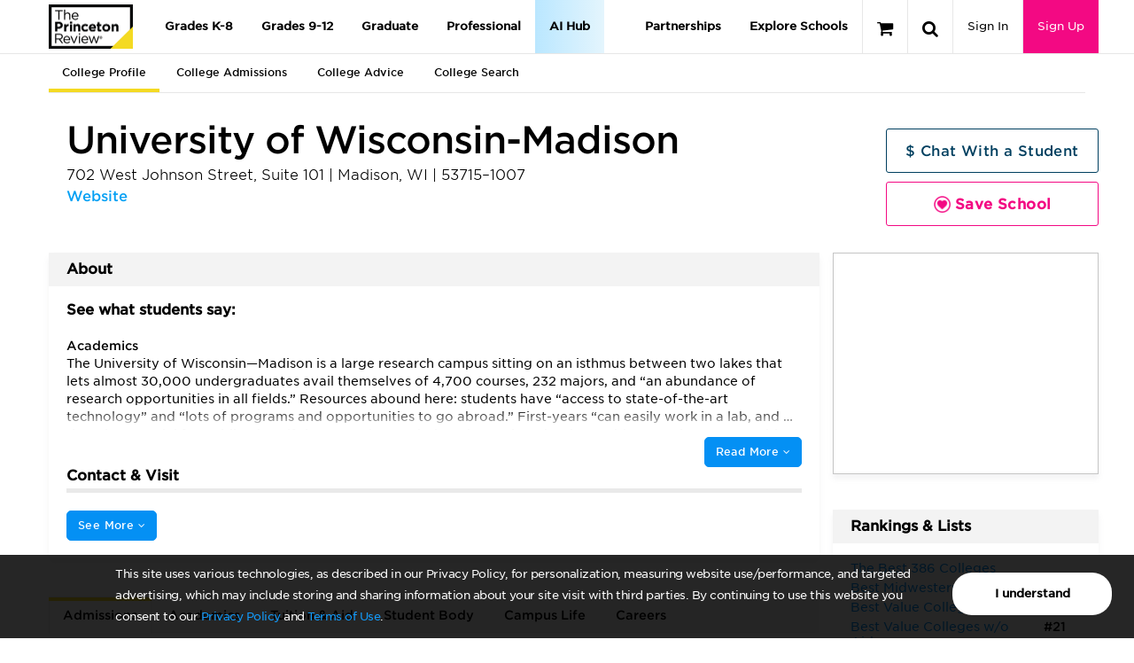

--- FILE ---
content_type: text/html; charset=utf-8
request_url: https://qa-www.princetonreview.com/college/university-wisconsin-madison-1022774?ceid=cp-1022534
body_size: 68999
content:



<!DOCTYPE html>

<html xmlns="http://www.w3.org/1999/xhtml" lang="en" style="">
<head>
	<title>University of Wisconsin-Madison - The Princeton Review College Rankings &amp; Reviews</title>

	<link rel="stylesheet" type="text/css" href="https://qa-www.princetonreview.com/Content/Styles/unbundled/fonts.css" />
	<meta name="p:domain_verify" content="66512c37d385828da8048b473c7bcead" />
		<meta name="robots" content="noindex">
	<meta http-equiv="X-UA-Compatible" content="IE=edge" /><script type="text/javascript">window.NREUM||(NREUM={});NREUM.info = {"beacon":"bam.nr-data.net","errorBeacon":"bam.nr-data.net","licenseKey":"NRJS-bc1081de8b741666cb9","applicationID":"582073753","transactionName":"ZlxRMhEAWhVTVUBZWl8WfjAgTmcFWllbXEZyVl0SEQ5YCldEG2NWWVZcCg==","queueTime":0,"applicationTime":65,"agent":"","atts":""}</script><script type="text/javascript">(window.NREUM||(NREUM={})).init={privacy:{cookies_enabled:true},ajax:{deny_list:["bam.nr-data.net"]},feature_flags:["soft_nav"],distributed_tracing:{enabled:true}};(window.NREUM||(NREUM={})).loader_config={agentID:"601498699",accountID:"4107722",trustKey:"4107722",xpid:"UAcHVlFRChAFXFNSAAIAU1c=",licenseKey:"NRJS-bc1081de8b741666cb9",applicationID:"582073753",browserID:"601498699"};;/*! For license information please see nr-loader-spa-1.308.0.min.js.LICENSE.txt */
(()=>{var e,t,r={384:(e,t,r)=>{"use strict";r.d(t,{NT:()=>a,US:()=>u,Zm:()=>o,bQ:()=>d,dV:()=>c,pV:()=>l});var n=r(6154),i=r(1863),s=r(1910);const a={beacon:"bam.nr-data.net",errorBeacon:"bam.nr-data.net"};function o(){return n.gm.NREUM||(n.gm.NREUM={}),void 0===n.gm.newrelic&&(n.gm.newrelic=n.gm.NREUM),n.gm.NREUM}function c(){let e=o();return e.o||(e.o={ST:n.gm.setTimeout,SI:n.gm.setImmediate||n.gm.setInterval,CT:n.gm.clearTimeout,XHR:n.gm.XMLHttpRequest,REQ:n.gm.Request,EV:n.gm.Event,PR:n.gm.Promise,MO:n.gm.MutationObserver,FETCH:n.gm.fetch,WS:n.gm.WebSocket},(0,s.i)(...Object.values(e.o))),e}function d(e,t){let r=o();r.initializedAgents??={},t.initializedAt={ms:(0,i.t)(),date:new Date},r.initializedAgents[e]=t}function u(e,t){o()[e]=t}function l(){return function(){let e=o();const t=e.info||{};e.info={beacon:a.beacon,errorBeacon:a.errorBeacon,...t}}(),function(){let e=o();const t=e.init||{};e.init={...t}}(),c(),function(){let e=o();const t=e.loader_config||{};e.loader_config={...t}}(),o()}},782:(e,t,r)=>{"use strict";r.d(t,{T:()=>n});const n=r(860).K7.pageViewTiming},860:(e,t,r)=>{"use strict";r.d(t,{$J:()=>u,K7:()=>c,P3:()=>d,XX:()=>i,Yy:()=>o,df:()=>s,qY:()=>n,v4:()=>a});const n="events",i="jserrors",s="browser/blobs",a="rum",o="browser/logs",c={ajax:"ajax",genericEvents:"generic_events",jserrors:i,logging:"logging",metrics:"metrics",pageAction:"page_action",pageViewEvent:"page_view_event",pageViewTiming:"page_view_timing",sessionReplay:"session_replay",sessionTrace:"session_trace",softNav:"soft_navigations",spa:"spa"},d={[c.pageViewEvent]:1,[c.pageViewTiming]:2,[c.metrics]:3,[c.jserrors]:4,[c.spa]:5,[c.ajax]:6,[c.sessionTrace]:7,[c.softNav]:8,[c.sessionReplay]:9,[c.logging]:10,[c.genericEvents]:11},u={[c.pageViewEvent]:a,[c.pageViewTiming]:n,[c.ajax]:n,[c.spa]:n,[c.softNav]:n,[c.metrics]:i,[c.jserrors]:i,[c.sessionTrace]:s,[c.sessionReplay]:s,[c.logging]:o,[c.genericEvents]:"ins"}},944:(e,t,r)=>{"use strict";r.d(t,{R:()=>i});var n=r(3241);function i(e,t){"function"==typeof console.debug&&(console.debug("New Relic Warning: https://github.com/newrelic/newrelic-browser-agent/blob/main/docs/warning-codes.md#".concat(e),t),(0,n.W)({agentIdentifier:null,drained:null,type:"data",name:"warn",feature:"warn",data:{code:e,secondary:t}}))}},993:(e,t,r)=>{"use strict";r.d(t,{A$:()=>s,ET:()=>a,TZ:()=>o,p_:()=>i});var n=r(860);const i={ERROR:"ERROR",WARN:"WARN",INFO:"INFO",DEBUG:"DEBUG",TRACE:"TRACE"},s={OFF:0,ERROR:1,WARN:2,INFO:3,DEBUG:4,TRACE:5},a="log",o=n.K7.logging},1541:(e,t,r)=>{"use strict";r.d(t,{U:()=>i,f:()=>n});const n={MFE:"MFE",BA:"BA"};function i(e,t){if(2!==t?.harvestEndpointVersion)return{};const r=t.agentRef.runtime.appMetadata.agents[0].entityGuid;return e?{"source.id":e.id,"source.name":e.name,"source.type":e.type,"parent.id":e.parent?.id||r,"parent.type":e.parent?.type||n.BA}:{"entity.guid":r,appId:t.agentRef.info.applicationID}}},1687:(e,t,r)=>{"use strict";r.d(t,{Ak:()=>d,Ze:()=>h,x3:()=>u});var n=r(3241),i=r(7836),s=r(3606),a=r(860),o=r(2646);const c={};function d(e,t){const r={staged:!1,priority:a.P3[t]||0};l(e),c[e].get(t)||c[e].set(t,r)}function u(e,t){e&&c[e]&&(c[e].get(t)&&c[e].delete(t),p(e,t,!1),c[e].size&&f(e))}function l(e){if(!e)throw new Error("agentIdentifier required");c[e]||(c[e]=new Map)}function h(e="",t="feature",r=!1){if(l(e),!e||!c[e].get(t)||r)return p(e,t);c[e].get(t).staged=!0,f(e)}function f(e){const t=Array.from(c[e]);t.every(([e,t])=>t.staged)&&(t.sort((e,t)=>e[1].priority-t[1].priority),t.forEach(([t])=>{c[e].delete(t),p(e,t)}))}function p(e,t,r=!0){const a=e?i.ee.get(e):i.ee,c=s.i.handlers;if(!a.aborted&&a.backlog&&c){if((0,n.W)({agentIdentifier:e,type:"lifecycle",name:"drain",feature:t}),r){const e=a.backlog[t],r=c[t];if(r){for(let t=0;e&&t<e.length;++t)g(e[t],r);Object.entries(r).forEach(([e,t])=>{Object.values(t||{}).forEach(t=>{t[0]?.on&&t[0]?.context()instanceof o.y&&t[0].on(e,t[1])})})}}a.isolatedBacklog||delete c[t],a.backlog[t]=null,a.emit("drain-"+t,[])}}function g(e,t){var r=e[1];Object.values(t[r]||{}).forEach(t=>{var r=e[0];if(t[0]===r){var n=t[1],i=e[3],s=e[2];n.apply(i,s)}})}},1738:(e,t,r)=>{"use strict";r.d(t,{U:()=>f,Y:()=>h});var n=r(3241),i=r(9908),s=r(1863),a=r(944),o=r(5701),c=r(3969),d=r(8362),u=r(860),l=r(4261);function h(e,t,r,s){const h=s||r;!h||h[e]&&h[e]!==d.d.prototype[e]||(h[e]=function(){(0,i.p)(c.xV,["API/"+e+"/called"],void 0,u.K7.metrics,r.ee),(0,n.W)({agentIdentifier:r.agentIdentifier,drained:!!o.B?.[r.agentIdentifier],type:"data",name:"api",feature:l.Pl+e,data:{}});try{return t.apply(this,arguments)}catch(e){(0,a.R)(23,e)}})}function f(e,t,r,n,a){const o=e.info;null===r?delete o.jsAttributes[t]:o.jsAttributes[t]=r,(a||null===r)&&(0,i.p)(l.Pl+n,[(0,s.t)(),t,r],void 0,"session",e.ee)}},1741:(e,t,r)=>{"use strict";r.d(t,{W:()=>s});var n=r(944),i=r(4261);class s{#e(e,...t){if(this[e]!==s.prototype[e])return this[e](...t);(0,n.R)(35,e)}addPageAction(e,t){return this.#e(i.hG,e,t)}register(e){return this.#e(i.eY,e)}recordCustomEvent(e,t){return this.#e(i.fF,e,t)}setPageViewName(e,t){return this.#e(i.Fw,e,t)}setCustomAttribute(e,t,r){return this.#e(i.cD,e,t,r)}noticeError(e,t){return this.#e(i.o5,e,t)}setUserId(e,t=!1){return this.#e(i.Dl,e,t)}setApplicationVersion(e){return this.#e(i.nb,e)}setErrorHandler(e){return this.#e(i.bt,e)}addRelease(e,t){return this.#e(i.k6,e,t)}log(e,t){return this.#e(i.$9,e,t)}start(){return this.#e(i.d3)}finished(e){return this.#e(i.BL,e)}recordReplay(){return this.#e(i.CH)}pauseReplay(){return this.#e(i.Tb)}addToTrace(e){return this.#e(i.U2,e)}setCurrentRouteName(e){return this.#e(i.PA,e)}interaction(e){return this.#e(i.dT,e)}wrapLogger(e,t,r){return this.#e(i.Wb,e,t,r)}measure(e,t){return this.#e(i.V1,e,t)}consent(e){return this.#e(i.Pv,e)}}},1863:(e,t,r)=>{"use strict";function n(){return Math.floor(performance.now())}r.d(t,{t:()=>n})},1910:(e,t,r)=>{"use strict";r.d(t,{i:()=>s});var n=r(944);const i=new Map;function s(...e){return e.every(e=>{if(i.has(e))return i.get(e);const t="function"==typeof e?e.toString():"",r=t.includes("[native code]"),s=t.includes("nrWrapper");return r||s||(0,n.R)(64,e?.name||t),i.set(e,r),r})}},2555:(e,t,r)=>{"use strict";r.d(t,{D:()=>o,f:()=>a});var n=r(384),i=r(8122);const s={beacon:n.NT.beacon,errorBeacon:n.NT.errorBeacon,licenseKey:void 0,applicationID:void 0,sa:void 0,queueTime:void 0,applicationTime:void 0,ttGuid:void 0,user:void 0,account:void 0,product:void 0,extra:void 0,jsAttributes:{},userAttributes:void 0,atts:void 0,transactionName:void 0,tNamePlain:void 0};function a(e){try{return!!e.licenseKey&&!!e.errorBeacon&&!!e.applicationID}catch(e){return!1}}const o=e=>(0,i.a)(e,s)},2614:(e,t,r)=>{"use strict";r.d(t,{BB:()=>a,H3:()=>n,g:()=>d,iL:()=>c,tS:()=>o,uh:()=>i,wk:()=>s});const n="NRBA",i="SESSION",s=144e5,a=18e5,o={STARTED:"session-started",PAUSE:"session-pause",RESET:"session-reset",RESUME:"session-resume",UPDATE:"session-update"},c={SAME_TAB:"same-tab",CROSS_TAB:"cross-tab"},d={OFF:0,FULL:1,ERROR:2}},2646:(e,t,r)=>{"use strict";r.d(t,{y:()=>n});class n{constructor(e){this.contextId=e}}},2843:(e,t,r)=>{"use strict";r.d(t,{G:()=>s,u:()=>i});var n=r(3878);function i(e,t=!1,r,i){(0,n.DD)("visibilitychange",function(){if(t)return void("hidden"===document.visibilityState&&e());e(document.visibilityState)},r,i)}function s(e,t,r){(0,n.sp)("pagehide",e,t,r)}},3241:(e,t,r)=>{"use strict";r.d(t,{W:()=>s});var n=r(6154);const i="newrelic";function s(e={}){try{n.gm.dispatchEvent(new CustomEvent(i,{detail:e}))}catch(e){}}},3304:(e,t,r)=>{"use strict";r.d(t,{A:()=>s});var n=r(7836);const i=()=>{const e=new WeakSet;return(t,r)=>{if("object"==typeof r&&null!==r){if(e.has(r))return;e.add(r)}return r}};function s(e){try{return JSON.stringify(e,i())??""}catch(e){try{n.ee.emit("internal-error",[e])}catch(e){}return""}}},3333:(e,t,r)=>{"use strict";r.d(t,{$v:()=>u,TZ:()=>n,Xh:()=>c,Zp:()=>i,kd:()=>d,mq:()=>o,nf:()=>a,qN:()=>s});const n=r(860).K7.genericEvents,i=["auxclick","click","copy","keydown","paste","scrollend"],s=["focus","blur"],a=4,o=1e3,c=2e3,d=["PageAction","UserAction","BrowserPerformance"],u={RESOURCES:"experimental.resources",REGISTER:"register"}},3434:(e,t,r)=>{"use strict";r.d(t,{Jt:()=>s,YM:()=>d});var n=r(7836),i=r(5607);const s="nr@original:".concat(i.W),a=50;var o=Object.prototype.hasOwnProperty,c=!1;function d(e,t){return e||(e=n.ee),r.inPlace=function(e,t,n,i,s){n||(n="");const a="-"===n.charAt(0);for(let o=0;o<t.length;o++){const c=t[o],d=e[c];l(d)||(e[c]=r(d,a?c+n:n,i,c,s))}},r.flag=s,r;function r(t,r,n,c,d){return l(t)?t:(r||(r=""),nrWrapper[s]=t,function(e,t,r){if(Object.defineProperty&&Object.keys)try{return Object.keys(e).forEach(function(r){Object.defineProperty(t,r,{get:function(){return e[r]},set:function(t){return e[r]=t,t}})}),t}catch(e){u([e],r)}for(var n in e)o.call(e,n)&&(t[n]=e[n])}(t,nrWrapper,e),nrWrapper);function nrWrapper(){var s,o,l,h;let f;try{o=this,s=[...arguments],l="function"==typeof n?n(s,o):n||{}}catch(t){u([t,"",[s,o,c],l],e)}i(r+"start",[s,o,c],l,d);const p=performance.now();let g;try{return h=t.apply(o,s),g=performance.now(),h}catch(e){throw g=performance.now(),i(r+"err",[s,o,e],l,d),f=e,f}finally{const e=g-p,t={start:p,end:g,duration:e,isLongTask:e>=a,methodName:c,thrownError:f};t.isLongTask&&i("long-task",[t,o],l,d),i(r+"end",[s,o,h],l,d)}}}function i(r,n,i,s){if(!c||t){var a=c;c=!0;try{e.emit(r,n,i,t,s)}catch(t){u([t,r,n,i],e)}c=a}}}function u(e,t){t||(t=n.ee);try{t.emit("internal-error",e)}catch(e){}}function l(e){return!(e&&"function"==typeof e&&e.apply&&!e[s])}},3606:(e,t,r)=>{"use strict";r.d(t,{i:()=>s});var n=r(9908);s.on=a;var i=s.handlers={};function s(e,t,r,s){a(s||n.d,i,e,t,r)}function a(e,t,r,i,s){s||(s="feature"),e||(e=n.d);var a=t[s]=t[s]||{};(a[r]=a[r]||[]).push([e,i])}},3738:(e,t,r)=>{"use strict";r.d(t,{He:()=>i,Kp:()=>o,Lc:()=>d,Rz:()=>u,TZ:()=>n,bD:()=>s,d3:()=>a,jx:()=>l,sl:()=>h,uP:()=>c});const n=r(860).K7.sessionTrace,i="bstResource",s="resource",a="-start",o="-end",c="fn"+a,d="fn"+o,u="pushState",l=1e3,h=3e4},3785:(e,t,r)=>{"use strict";r.d(t,{R:()=>c,b:()=>d});var n=r(9908),i=r(1863),s=r(860),a=r(3969),o=r(993);function c(e,t,r={},c=o.p_.INFO,d=!0,u,l=(0,i.t)()){(0,n.p)(a.xV,["API/logging/".concat(c.toLowerCase(),"/called")],void 0,s.K7.metrics,e),(0,n.p)(o.ET,[l,t,r,c,d,u],void 0,s.K7.logging,e)}function d(e){return"string"==typeof e&&Object.values(o.p_).some(t=>t===e.toUpperCase().trim())}},3878:(e,t,r)=>{"use strict";function n(e,t){return{capture:e,passive:!1,signal:t}}function i(e,t,r=!1,i){window.addEventListener(e,t,n(r,i))}function s(e,t,r=!1,i){document.addEventListener(e,t,n(r,i))}r.d(t,{DD:()=>s,jT:()=>n,sp:()=>i})},3962:(e,t,r)=>{"use strict";r.d(t,{AM:()=>a,O2:()=>l,OV:()=>s,Qu:()=>h,TZ:()=>c,ih:()=>f,pP:()=>o,t1:()=>u,tC:()=>i,wD:()=>d});var n=r(860);const i=["click","keydown","submit"],s="popstate",a="api",o="initialPageLoad",c=n.K7.softNav,d=5e3,u=500,l={INITIAL_PAGE_LOAD:"",ROUTE_CHANGE:1,UNSPECIFIED:2},h={INTERACTION:1,AJAX:2,CUSTOM_END:3,CUSTOM_TRACER:4},f={IP:"in progress",PF:"pending finish",FIN:"finished",CAN:"cancelled"}},3969:(e,t,r)=>{"use strict";r.d(t,{TZ:()=>n,XG:()=>o,rs:()=>i,xV:()=>a,z_:()=>s});const n=r(860).K7.metrics,i="sm",s="cm",a="storeSupportabilityMetrics",o="storeEventMetrics"},4234:(e,t,r)=>{"use strict";r.d(t,{W:()=>s});var n=r(7836),i=r(1687);class s{constructor(e,t){this.agentIdentifier=e,this.ee=n.ee.get(e),this.featureName=t,this.blocked=!1}deregisterDrain(){(0,i.x3)(this.agentIdentifier,this.featureName)}}},4261:(e,t,r)=>{"use strict";r.d(t,{$9:()=>u,BL:()=>c,CH:()=>p,Dl:()=>R,Fw:()=>w,PA:()=>v,Pl:()=>n,Pv:()=>A,Tb:()=>h,U2:()=>a,V1:()=>E,Wb:()=>T,bt:()=>y,cD:()=>b,d3:()=>x,dT:()=>d,eY:()=>g,fF:()=>f,hG:()=>s,hw:()=>i,k6:()=>o,nb:()=>m,o5:()=>l});const n="api-",i=n+"ixn-",s="addPageAction",a="addToTrace",o="addRelease",c="finished",d="interaction",u="log",l="noticeError",h="pauseReplay",f="recordCustomEvent",p="recordReplay",g="register",m="setApplicationVersion",v="setCurrentRouteName",b="setCustomAttribute",y="setErrorHandler",w="setPageViewName",R="setUserId",x="start",T="wrapLogger",E="measure",A="consent"},5205:(e,t,r)=>{"use strict";r.d(t,{j:()=>S});var n=r(384),i=r(1741);var s=r(2555),a=r(3333);const o=e=>{if(!e||"string"!=typeof e)return!1;try{document.createDocumentFragment().querySelector(e)}catch{return!1}return!0};var c=r(2614),d=r(944),u=r(8122);const l="[data-nr-mask]",h=e=>(0,u.a)(e,(()=>{const e={feature_flags:[],experimental:{allow_registered_children:!1,resources:!1},mask_selector:"*",block_selector:"[data-nr-block]",mask_input_options:{color:!1,date:!1,"datetime-local":!1,email:!1,month:!1,number:!1,range:!1,search:!1,tel:!1,text:!1,time:!1,url:!1,week:!1,textarea:!1,select:!1,password:!0}};return{ajax:{deny_list:void 0,block_internal:!0,enabled:!0,autoStart:!0},api:{get allow_registered_children(){return e.feature_flags.includes(a.$v.REGISTER)||e.experimental.allow_registered_children},set allow_registered_children(t){e.experimental.allow_registered_children=t},duplicate_registered_data:!1},browser_consent_mode:{enabled:!1},distributed_tracing:{enabled:void 0,exclude_newrelic_header:void 0,cors_use_newrelic_header:void 0,cors_use_tracecontext_headers:void 0,allowed_origins:void 0},get feature_flags(){return e.feature_flags},set feature_flags(t){e.feature_flags=t},generic_events:{enabled:!0,autoStart:!0},harvest:{interval:30},jserrors:{enabled:!0,autoStart:!0},logging:{enabled:!0,autoStart:!0},metrics:{enabled:!0,autoStart:!0},obfuscate:void 0,page_action:{enabled:!0},page_view_event:{enabled:!0,autoStart:!0},page_view_timing:{enabled:!0,autoStart:!0},performance:{capture_marks:!1,capture_measures:!1,capture_detail:!0,resources:{get enabled(){return e.feature_flags.includes(a.$v.RESOURCES)||e.experimental.resources},set enabled(t){e.experimental.resources=t},asset_types:[],first_party_domains:[],ignore_newrelic:!0}},privacy:{cookies_enabled:!0},proxy:{assets:void 0,beacon:void 0},session:{expiresMs:c.wk,inactiveMs:c.BB},session_replay:{autoStart:!0,enabled:!1,preload:!1,sampling_rate:10,error_sampling_rate:100,collect_fonts:!1,inline_images:!1,fix_stylesheets:!0,mask_all_inputs:!0,get mask_text_selector(){return e.mask_selector},set mask_text_selector(t){o(t)?e.mask_selector="".concat(t,",").concat(l):""===t||null===t?e.mask_selector=l:(0,d.R)(5,t)},get block_class(){return"nr-block"},get ignore_class(){return"nr-ignore"},get mask_text_class(){return"nr-mask"},get block_selector(){return e.block_selector},set block_selector(t){o(t)?e.block_selector+=",".concat(t):""!==t&&(0,d.R)(6,t)},get mask_input_options(){return e.mask_input_options},set mask_input_options(t){t&&"object"==typeof t?e.mask_input_options={...t,password:!0}:(0,d.R)(7,t)}},session_trace:{enabled:!0,autoStart:!0},soft_navigations:{enabled:!0,autoStart:!0},spa:{enabled:!0,autoStart:!0},ssl:void 0,user_actions:{enabled:!0,elementAttributes:["id","className","tagName","type"]}}})());var f=r(6154),p=r(9324);let g=0;const m={buildEnv:p.F3,distMethod:p.Xs,version:p.xv,originTime:f.WN},v={consented:!1},b={appMetadata:{},get consented(){return this.session?.state?.consent||v.consented},set consented(e){v.consented=e},customTransaction:void 0,denyList:void 0,disabled:!1,harvester:void 0,isolatedBacklog:!1,isRecording:!1,loaderType:void 0,maxBytes:3e4,obfuscator:void 0,onerror:void 0,ptid:void 0,releaseIds:{},session:void 0,timeKeeper:void 0,registeredEntities:[],jsAttributesMetadata:{bytes:0},get harvestCount(){return++g}},y=e=>{const t=(0,u.a)(e,b),r=Object.keys(m).reduce((e,t)=>(e[t]={value:m[t],writable:!1,configurable:!0,enumerable:!0},e),{});return Object.defineProperties(t,r)};var w=r(5701);const R=e=>{const t=e.startsWith("http");e+="/",r.p=t?e:"https://"+e};var x=r(7836),T=r(3241);const E={accountID:void 0,trustKey:void 0,agentID:void 0,licenseKey:void 0,applicationID:void 0,xpid:void 0},A=e=>(0,u.a)(e,E),_=new Set;function S(e,t={},r,a){let{init:o,info:c,loader_config:d,runtime:u={},exposed:l=!0}=t;if(!c){const e=(0,n.pV)();o=e.init,c=e.info,d=e.loader_config}e.init=h(o||{}),e.loader_config=A(d||{}),c.jsAttributes??={},f.bv&&(c.jsAttributes.isWorker=!0),e.info=(0,s.D)(c);const p=e.init,g=[c.beacon,c.errorBeacon];_.has(e.agentIdentifier)||(p.proxy.assets&&(R(p.proxy.assets),g.push(p.proxy.assets)),p.proxy.beacon&&g.push(p.proxy.beacon),e.beacons=[...g],function(e){const t=(0,n.pV)();Object.getOwnPropertyNames(i.W.prototype).forEach(r=>{const n=i.W.prototype[r];if("function"!=typeof n||"constructor"===n)return;let s=t[r];e[r]&&!1!==e.exposed&&"micro-agent"!==e.runtime?.loaderType&&(t[r]=(...t)=>{const n=e[r](...t);return s?s(...t):n})})}(e),(0,n.US)("activatedFeatures",w.B)),u.denyList=[...p.ajax.deny_list||[],...p.ajax.block_internal?g:[]],u.ptid=e.agentIdentifier,u.loaderType=r,e.runtime=y(u),_.has(e.agentIdentifier)||(e.ee=x.ee.get(e.agentIdentifier),e.exposed=l,(0,T.W)({agentIdentifier:e.agentIdentifier,drained:!!w.B?.[e.agentIdentifier],type:"lifecycle",name:"initialize",feature:void 0,data:e.config})),_.add(e.agentIdentifier)}},5270:(e,t,r)=>{"use strict";r.d(t,{Aw:()=>a,SR:()=>s,rF:()=>o});var n=r(384),i=r(7767);function s(e){return!!(0,n.dV)().o.MO&&(0,i.V)(e)&&!0===e?.session_trace.enabled}function a(e){return!0===e?.session_replay.preload&&s(e)}function o(e,t){try{if("string"==typeof t?.type){if("password"===t.type.toLowerCase())return"*".repeat(e?.length||0);if(void 0!==t?.dataset?.nrUnmask||t?.classList?.contains("nr-unmask"))return e}}catch(e){}return"string"==typeof e?e.replace(/[\S]/g,"*"):"*".repeat(e?.length||0)}},5289:(e,t,r)=>{"use strict";r.d(t,{GG:()=>a,Qr:()=>c,sB:()=>o});var n=r(3878),i=r(6389);function s(){return"undefined"==typeof document||"complete"===document.readyState}function a(e,t){if(s())return e();const r=(0,i.J)(e),a=setInterval(()=>{s()&&(clearInterval(a),r())},500);(0,n.sp)("load",r,t)}function o(e){if(s())return e();(0,n.DD)("DOMContentLoaded",e)}function c(e){if(s())return e();(0,n.sp)("popstate",e)}},5607:(e,t,r)=>{"use strict";r.d(t,{W:()=>n});const n=(0,r(9566).bz)()},5701:(e,t,r)=>{"use strict";r.d(t,{B:()=>s,t:()=>a});var n=r(3241);const i=new Set,s={};function a(e,t){const r=t.agentIdentifier;s[r]??={},e&&"object"==typeof e&&(i.has(r)||(t.ee.emit("rumresp",[e]),s[r]=e,i.add(r),(0,n.W)({agentIdentifier:r,loaded:!0,drained:!0,type:"lifecycle",name:"load",feature:void 0,data:e})))}},6154:(e,t,r)=>{"use strict";r.d(t,{OF:()=>d,RI:()=>i,WN:()=>h,bv:()=>s,eN:()=>f,gm:()=>a,lR:()=>l,m:()=>c,mw:()=>o,sb:()=>u});var n=r(1863);const i="undefined"!=typeof window&&!!window.document,s="undefined"!=typeof WorkerGlobalScope&&("undefined"!=typeof self&&self instanceof WorkerGlobalScope&&self.navigator instanceof WorkerNavigator||"undefined"!=typeof globalThis&&globalThis instanceof WorkerGlobalScope&&globalThis.navigator instanceof WorkerNavigator),a=i?window:"undefined"!=typeof WorkerGlobalScope&&("undefined"!=typeof self&&self instanceof WorkerGlobalScope&&self||"undefined"!=typeof globalThis&&globalThis instanceof WorkerGlobalScope&&globalThis),o=Boolean("hidden"===a?.document?.visibilityState),c=""+a?.location,d=/iPad|iPhone|iPod/.test(a.navigator?.userAgent),u=d&&"undefined"==typeof SharedWorker,l=(()=>{const e=a.navigator?.userAgent?.match(/Firefox[/\s](\d+\.\d+)/);return Array.isArray(e)&&e.length>=2?+e[1]:0})(),h=Date.now()-(0,n.t)(),f=()=>"undefined"!=typeof PerformanceNavigationTiming&&a?.performance?.getEntriesByType("navigation")?.[0]?.responseStart},6344:(e,t,r)=>{"use strict";r.d(t,{BB:()=>u,Qb:()=>l,TZ:()=>i,Ug:()=>a,Vh:()=>s,_s:()=>o,bc:()=>d,yP:()=>c});var n=r(2614);const i=r(860).K7.sessionReplay,s="errorDuringReplay",a=.12,o={DomContentLoaded:0,Load:1,FullSnapshot:2,IncrementalSnapshot:3,Meta:4,Custom:5},c={[n.g.ERROR]:15e3,[n.g.FULL]:3e5,[n.g.OFF]:0},d={RESET:{message:"Session was reset",sm:"Reset"},IMPORT:{message:"Recorder failed to import",sm:"Import"},TOO_MANY:{message:"429: Too Many Requests",sm:"Too-Many"},TOO_BIG:{message:"Payload was too large",sm:"Too-Big"},CROSS_TAB:{message:"Session Entity was set to OFF on another tab",sm:"Cross-Tab"},ENTITLEMENTS:{message:"Session Replay is not allowed and will not be started",sm:"Entitlement"}},u=5e3,l={API:"api",RESUME:"resume",SWITCH_TO_FULL:"switchToFull",INITIALIZE:"initialize",PRELOAD:"preload"}},6389:(e,t,r)=>{"use strict";function n(e,t=500,r={}){const n=r?.leading||!1;let i;return(...r)=>{n&&void 0===i&&(e.apply(this,r),i=setTimeout(()=>{i=clearTimeout(i)},t)),n||(clearTimeout(i),i=setTimeout(()=>{e.apply(this,r)},t))}}function i(e){let t=!1;return(...r)=>{t||(t=!0,e.apply(this,r))}}r.d(t,{J:()=>i,s:()=>n})},6630:(e,t,r)=>{"use strict";r.d(t,{T:()=>n});const n=r(860).K7.pageViewEvent},6774:(e,t,r)=>{"use strict";r.d(t,{T:()=>n});const n=r(860).K7.jserrors},7295:(e,t,r)=>{"use strict";r.d(t,{Xv:()=>a,gX:()=>i,iW:()=>s});var n=[];function i(e){if(!e||s(e))return!1;if(0===n.length)return!0;if("*"===n[0].hostname)return!1;for(var t=0;t<n.length;t++){var r=n[t];if(r.hostname.test(e.hostname)&&r.pathname.test(e.pathname))return!1}return!0}function s(e){return void 0===e.hostname}function a(e){if(n=[],e&&e.length)for(var t=0;t<e.length;t++){let r=e[t];if(!r)continue;if("*"===r)return void(n=[{hostname:"*"}]);0===r.indexOf("http://")?r=r.substring(7):0===r.indexOf("https://")&&(r=r.substring(8));const i=r.indexOf("/");let s,a;i>0?(s=r.substring(0,i),a=r.substring(i)):(s=r,a="*");let[c]=s.split(":");n.push({hostname:o(c),pathname:o(a,!0)})}}function o(e,t=!1){const r=e.replace(/[.+?^${}()|[\]\\]/g,e=>"\\"+e).replace(/\*/g,".*?");return new RegExp((t?"^":"")+r+"$")}},7485:(e,t,r)=>{"use strict";r.d(t,{D:()=>i});var n=r(6154);function i(e){if(0===(e||"").indexOf("data:"))return{protocol:"data"};try{const t=new URL(e,location.href),r={port:t.port,hostname:t.hostname,pathname:t.pathname,search:t.search,protocol:t.protocol.slice(0,t.protocol.indexOf(":")),sameOrigin:t.protocol===n.gm?.location?.protocol&&t.host===n.gm?.location?.host};return r.port&&""!==r.port||("http:"===t.protocol&&(r.port="80"),"https:"===t.protocol&&(r.port="443")),r.pathname&&""!==r.pathname?r.pathname.startsWith("/")||(r.pathname="/".concat(r.pathname)):r.pathname="/",r}catch(e){return{}}}},7699:(e,t,r)=>{"use strict";r.d(t,{It:()=>s,KC:()=>o,No:()=>i,qh:()=>a});var n=r(860);const i=16e3,s=1e6,a="SESSION_ERROR",o={[n.K7.logging]:!0,[n.K7.genericEvents]:!1,[n.K7.jserrors]:!1,[n.K7.ajax]:!1}},7767:(e,t,r)=>{"use strict";r.d(t,{V:()=>i});var n=r(6154);const i=e=>n.RI&&!0===e?.privacy.cookies_enabled},7836:(e,t,r)=>{"use strict";r.d(t,{P:()=>o,ee:()=>c});var n=r(384),i=r(8990),s=r(2646),a=r(5607);const o="nr@context:".concat(a.W),c=function e(t,r){var n={},a={},u={},l=!1;try{l=16===r.length&&d.initializedAgents?.[r]?.runtime.isolatedBacklog}catch(e){}var h={on:p,addEventListener:p,removeEventListener:function(e,t){var r=n[e];if(!r)return;for(var i=0;i<r.length;i++)r[i]===t&&r.splice(i,1)},emit:function(e,r,n,i,s){!1!==s&&(s=!0);if(c.aborted&&!i)return;t&&s&&t.emit(e,r,n);var o=f(n);g(e).forEach(e=>{e.apply(o,r)});var d=v()[a[e]];d&&d.push([h,e,r,o]);return o},get:m,listeners:g,context:f,buffer:function(e,t){const r=v();if(t=t||"feature",h.aborted)return;Object.entries(e||{}).forEach(([e,n])=>{a[n]=t,t in r||(r[t]=[])})},abort:function(){h._aborted=!0,Object.keys(h.backlog).forEach(e=>{delete h.backlog[e]})},isBuffering:function(e){return!!v()[a[e]]},debugId:r,backlog:l?{}:t&&"object"==typeof t.backlog?t.backlog:{},isolatedBacklog:l};return Object.defineProperty(h,"aborted",{get:()=>{let e=h._aborted||!1;return e||(t&&(e=t.aborted),e)}}),h;function f(e){return e&&e instanceof s.y?e:e?(0,i.I)(e,o,()=>new s.y(o)):new s.y(o)}function p(e,t){n[e]=g(e).concat(t)}function g(e){return n[e]||[]}function m(t){return u[t]=u[t]||e(h,t)}function v(){return h.backlog}}(void 0,"globalEE"),d=(0,n.Zm)();d.ee||(d.ee=c)},8122:(e,t,r)=>{"use strict";r.d(t,{a:()=>i});var n=r(944);function i(e,t){try{if(!e||"object"!=typeof e)return(0,n.R)(3);if(!t||"object"!=typeof t)return(0,n.R)(4);const r=Object.create(Object.getPrototypeOf(t),Object.getOwnPropertyDescriptors(t)),s=0===Object.keys(r).length?e:r;for(let a in s)if(void 0!==e[a])try{if(null===e[a]){r[a]=null;continue}Array.isArray(e[a])&&Array.isArray(t[a])?r[a]=Array.from(new Set([...e[a],...t[a]])):"object"==typeof e[a]&&"object"==typeof t[a]?r[a]=i(e[a],t[a]):r[a]=e[a]}catch(e){r[a]||(0,n.R)(1,e)}return r}catch(e){(0,n.R)(2,e)}}},8139:(e,t,r)=>{"use strict";r.d(t,{u:()=>h});var n=r(7836),i=r(3434),s=r(8990),a=r(6154);const o={},c=a.gm.XMLHttpRequest,d="addEventListener",u="removeEventListener",l="nr@wrapped:".concat(n.P);function h(e){var t=function(e){return(e||n.ee).get("events")}(e);if(o[t.debugId]++)return t;o[t.debugId]=1;var r=(0,i.YM)(t,!0);function h(e){r.inPlace(e,[d,u],"-",p)}function p(e,t){return e[1]}return"getPrototypeOf"in Object&&(a.RI&&f(document,h),c&&f(c.prototype,h),f(a.gm,h)),t.on(d+"-start",function(e,t){var n=e[1];if(null!==n&&("function"==typeof n||"object"==typeof n)&&"newrelic"!==e[0]){var i=(0,s.I)(n,l,function(){var e={object:function(){if("function"!=typeof n.handleEvent)return;return n.handleEvent.apply(n,arguments)},function:n}[typeof n];return e?r(e,"fn-",null,e.name||"anonymous"):n});this.wrapped=e[1]=i}}),t.on(u+"-start",function(e){e[1]=this.wrapped||e[1]}),t}function f(e,t,...r){let n=e;for(;"object"==typeof n&&!Object.prototype.hasOwnProperty.call(n,d);)n=Object.getPrototypeOf(n);n&&t(n,...r)}},8362:(e,t,r)=>{"use strict";r.d(t,{d:()=>s});var n=r(9566),i=r(1741);class s extends i.W{agentIdentifier=(0,n.LA)(16)}},8374:(e,t,r)=>{r.nc=(()=>{try{return document?.currentScript?.nonce}catch(e){}return""})()},8990:(e,t,r)=>{"use strict";r.d(t,{I:()=>i});var n=Object.prototype.hasOwnProperty;function i(e,t,r){if(n.call(e,t))return e[t];var i=r();if(Object.defineProperty&&Object.keys)try{return Object.defineProperty(e,t,{value:i,writable:!0,enumerable:!1}),i}catch(e){}return e[t]=i,i}},9119:(e,t,r)=>{"use strict";r.d(t,{L:()=>s});var n=/([^?#]*)[^#]*(#[^?]*|$).*/,i=/([^?#]*)().*/;function s(e,t){return e?e.replace(t?n:i,"$1$2"):e}},9300:(e,t,r)=>{"use strict";r.d(t,{T:()=>n});const n=r(860).K7.ajax},9324:(e,t,r)=>{"use strict";r.d(t,{AJ:()=>a,F3:()=>i,Xs:()=>s,Yq:()=>o,xv:()=>n});const n="1.308.0",i="PROD",s="CDN",a="@newrelic/rrweb",o="1.0.1"},9566:(e,t,r)=>{"use strict";r.d(t,{LA:()=>o,ZF:()=>c,bz:()=>a,el:()=>d});var n=r(6154);const i="xxxxxxxx-xxxx-4xxx-yxxx-xxxxxxxxxxxx";function s(e,t){return e?15&e[t]:16*Math.random()|0}function a(){const e=n.gm?.crypto||n.gm?.msCrypto;let t,r=0;return e&&e.getRandomValues&&(t=e.getRandomValues(new Uint8Array(30))),i.split("").map(e=>"x"===e?s(t,r++).toString(16):"y"===e?(3&s()|8).toString(16):e).join("")}function o(e){const t=n.gm?.crypto||n.gm?.msCrypto;let r,i=0;t&&t.getRandomValues&&(r=t.getRandomValues(new Uint8Array(e)));const a=[];for(var o=0;o<e;o++)a.push(s(r,i++).toString(16));return a.join("")}function c(){return o(16)}function d(){return o(32)}},9908:(e,t,r)=>{"use strict";r.d(t,{d:()=>n,p:()=>i});var n=r(7836).ee.get("handle");function i(e,t,r,i,s){s?(s.buffer([e],i),s.emit(e,t,r)):(n.buffer([e],i),n.emit(e,t,r))}}},n={};function i(e){var t=n[e];if(void 0!==t)return t.exports;var s=n[e]={exports:{}};return r[e](s,s.exports,i),s.exports}i.m=r,i.d=(e,t)=>{for(var r in t)i.o(t,r)&&!i.o(e,r)&&Object.defineProperty(e,r,{enumerable:!0,get:t[r]})},i.f={},i.e=e=>Promise.all(Object.keys(i.f).reduce((t,r)=>(i.f[r](e,t),t),[])),i.u=e=>({212:"nr-spa-compressor",249:"nr-spa-recorder",478:"nr-spa"}[e]+"-1.308.0.min.js"),i.o=(e,t)=>Object.prototype.hasOwnProperty.call(e,t),e={},t="NRBA-1.308.0.PROD:",i.l=(r,n,s,a)=>{if(e[r])e[r].push(n);else{var o,c;if(void 0!==s)for(var d=document.getElementsByTagName("script"),u=0;u<d.length;u++){var l=d[u];if(l.getAttribute("src")==r||l.getAttribute("data-webpack")==t+s){o=l;break}}if(!o){c=!0;var h={478:"sha512-RSfSVnmHk59T/uIPbdSE0LPeqcEdF4/+XhfJdBuccH5rYMOEZDhFdtnh6X6nJk7hGpzHd9Ujhsy7lZEz/ORYCQ==",249:"sha512-ehJXhmntm85NSqW4MkhfQqmeKFulra3klDyY0OPDUE+sQ3GokHlPh1pmAzuNy//3j4ac6lzIbmXLvGQBMYmrkg==",212:"sha512-B9h4CR46ndKRgMBcK+j67uSR2RCnJfGefU+A7FrgR/k42ovXy5x/MAVFiSvFxuVeEk/pNLgvYGMp1cBSK/G6Fg=="};(o=document.createElement("script")).charset="utf-8",i.nc&&o.setAttribute("nonce",i.nc),o.setAttribute("data-webpack",t+s),o.src=r,0!==o.src.indexOf(window.location.origin+"/")&&(o.crossOrigin="anonymous"),h[a]&&(o.integrity=h[a])}e[r]=[n];var f=(t,n)=>{o.onerror=o.onload=null,clearTimeout(p);var i=e[r];if(delete e[r],o.parentNode&&o.parentNode.removeChild(o),i&&i.forEach(e=>e(n)),t)return t(n)},p=setTimeout(f.bind(null,void 0,{type:"timeout",target:o}),12e4);o.onerror=f.bind(null,o.onerror),o.onload=f.bind(null,o.onload),c&&document.head.appendChild(o)}},i.r=e=>{"undefined"!=typeof Symbol&&Symbol.toStringTag&&Object.defineProperty(e,Symbol.toStringTag,{value:"Module"}),Object.defineProperty(e,"__esModule",{value:!0})},i.p="https://js-agent.newrelic.com/",(()=>{var e={38:0,788:0};i.f.j=(t,r)=>{var n=i.o(e,t)?e[t]:void 0;if(0!==n)if(n)r.push(n[2]);else{var s=new Promise((r,i)=>n=e[t]=[r,i]);r.push(n[2]=s);var a=i.p+i.u(t),o=new Error;i.l(a,r=>{if(i.o(e,t)&&(0!==(n=e[t])&&(e[t]=void 0),n)){var s=r&&("load"===r.type?"missing":r.type),a=r&&r.target&&r.target.src;o.message="Loading chunk "+t+" failed: ("+s+": "+a+")",o.name="ChunkLoadError",o.type=s,o.request=a,n[1](o)}},"chunk-"+t,t)}};var t=(t,r)=>{var n,s,[a,o,c]=r,d=0;if(a.some(t=>0!==e[t])){for(n in o)i.o(o,n)&&(i.m[n]=o[n]);if(c)c(i)}for(t&&t(r);d<a.length;d++)s=a[d],i.o(e,s)&&e[s]&&e[s][0](),e[s]=0},r=self["webpackChunk:NRBA-1.308.0.PROD"]=self["webpackChunk:NRBA-1.308.0.PROD"]||[];r.forEach(t.bind(null,0)),r.push=t.bind(null,r.push.bind(r))})(),(()=>{"use strict";i(8374);var e=i(8362),t=i(860);const r=Object.values(t.K7);var n=i(5205);var s=i(9908),a=i(1863),o=i(4261),c=i(1738);var d=i(1687),u=i(4234),l=i(5289),h=i(6154),f=i(944),p=i(5270),g=i(7767),m=i(6389),v=i(7699);class b extends u.W{constructor(e,t){super(e.agentIdentifier,t),this.agentRef=e,this.abortHandler=void 0,this.featAggregate=void 0,this.loadedSuccessfully=void 0,this.onAggregateImported=new Promise(e=>{this.loadedSuccessfully=e}),this.deferred=Promise.resolve(),!1===e.init[this.featureName].autoStart?this.deferred=new Promise((t,r)=>{this.ee.on("manual-start-all",(0,m.J)(()=>{(0,d.Ak)(e.agentIdentifier,this.featureName),t()}))}):(0,d.Ak)(e.agentIdentifier,t)}importAggregator(e,t,r={}){if(this.featAggregate)return;const n=async()=>{let n;await this.deferred;try{if((0,g.V)(e.init)){const{setupAgentSession:t}=await i.e(478).then(i.bind(i,8766));n=t(e)}}catch(e){(0,f.R)(20,e),this.ee.emit("internal-error",[e]),(0,s.p)(v.qh,[e],void 0,this.featureName,this.ee)}try{if(!this.#t(this.featureName,n,e.init))return(0,d.Ze)(this.agentIdentifier,this.featureName),void this.loadedSuccessfully(!1);const{Aggregate:i}=await t();this.featAggregate=new i(e,r),e.runtime.harvester.initializedAggregates.push(this.featAggregate),this.loadedSuccessfully(!0)}catch(e){(0,f.R)(34,e),this.abortHandler?.(),(0,d.Ze)(this.agentIdentifier,this.featureName,!0),this.loadedSuccessfully(!1),this.ee&&this.ee.abort()}};h.RI?(0,l.GG)(()=>n(),!0):n()}#t(e,r,n){if(this.blocked)return!1;switch(e){case t.K7.sessionReplay:return(0,p.SR)(n)&&!!r;case t.K7.sessionTrace:return!!r;default:return!0}}}var y=i(6630),w=i(2614),R=i(3241);class x extends b{static featureName=y.T;constructor(e){var t;super(e,y.T),this.setupInspectionEvents(e.agentIdentifier),t=e,(0,c.Y)(o.Fw,function(e,r){"string"==typeof e&&("/"!==e.charAt(0)&&(e="/"+e),t.runtime.customTransaction=(r||"http://custom.transaction")+e,(0,s.p)(o.Pl+o.Fw,[(0,a.t)()],void 0,void 0,t.ee))},t),this.importAggregator(e,()=>i.e(478).then(i.bind(i,2467)))}setupInspectionEvents(e){const t=(t,r)=>{t&&(0,R.W)({agentIdentifier:e,timeStamp:t.timeStamp,loaded:"complete"===t.target.readyState,type:"window",name:r,data:t.target.location+""})};(0,l.sB)(e=>{t(e,"DOMContentLoaded")}),(0,l.GG)(e=>{t(e,"load")}),(0,l.Qr)(e=>{t(e,"navigate")}),this.ee.on(w.tS.UPDATE,(t,r)=>{(0,R.W)({agentIdentifier:e,type:"lifecycle",name:"session",data:r})})}}var T=i(384);class E extends e.d{constructor(e){var t;(super(),h.gm)?(this.features={},(0,T.bQ)(this.agentIdentifier,this),this.desiredFeatures=new Set(e.features||[]),this.desiredFeatures.add(x),(0,n.j)(this,e,e.loaderType||"agent"),t=this,(0,c.Y)(o.cD,function(e,r,n=!1){if("string"==typeof e){if(["string","number","boolean"].includes(typeof r)||null===r)return(0,c.U)(t,e,r,o.cD,n);(0,f.R)(40,typeof r)}else(0,f.R)(39,typeof e)},t),function(e){(0,c.Y)(o.Dl,function(t,r=!1){if("string"!=typeof t&&null!==t)return void(0,f.R)(41,typeof t);const n=e.info.jsAttributes["enduser.id"];r&&null!=n&&n!==t?(0,s.p)(o.Pl+"setUserIdAndResetSession",[t],void 0,"session",e.ee):(0,c.U)(e,"enduser.id",t,o.Dl,!0)},e)}(this),function(e){(0,c.Y)(o.nb,function(t){if("string"==typeof t||null===t)return(0,c.U)(e,"application.version",t,o.nb,!1);(0,f.R)(42,typeof t)},e)}(this),function(e){(0,c.Y)(o.d3,function(){e.ee.emit("manual-start-all")},e)}(this),function(e){(0,c.Y)(o.Pv,function(t=!0){if("boolean"==typeof t){if((0,s.p)(o.Pl+o.Pv,[t],void 0,"session",e.ee),e.runtime.consented=t,t){const t=e.features.page_view_event;t.onAggregateImported.then(e=>{const r=t.featAggregate;e&&!r.sentRum&&r.sendRum()})}}else(0,f.R)(65,typeof t)},e)}(this),this.run()):(0,f.R)(21)}get config(){return{info:this.info,init:this.init,loader_config:this.loader_config,runtime:this.runtime}}get api(){return this}run(){try{const e=function(e){const t={};return r.forEach(r=>{t[r]=!!e[r]?.enabled}),t}(this.init),n=[...this.desiredFeatures];n.sort((e,r)=>t.P3[e.featureName]-t.P3[r.featureName]),n.forEach(r=>{if(!e[r.featureName]&&r.featureName!==t.K7.pageViewEvent)return;if(r.featureName===t.K7.spa)return void(0,f.R)(67);const n=function(e){switch(e){case t.K7.ajax:return[t.K7.jserrors];case t.K7.sessionTrace:return[t.K7.ajax,t.K7.pageViewEvent];case t.K7.sessionReplay:return[t.K7.sessionTrace];case t.K7.pageViewTiming:return[t.K7.pageViewEvent];default:return[]}}(r.featureName).filter(e=>!(e in this.features));n.length>0&&(0,f.R)(36,{targetFeature:r.featureName,missingDependencies:n}),this.features[r.featureName]=new r(this)})}catch(e){(0,f.R)(22,e);for(const e in this.features)this.features[e].abortHandler?.();const t=(0,T.Zm)();delete t.initializedAgents[this.agentIdentifier]?.features,delete this.sharedAggregator;return t.ee.get(this.agentIdentifier).abort(),!1}}}var A=i(2843),_=i(782);class S extends b{static featureName=_.T;constructor(e){super(e,_.T),h.RI&&((0,A.u)(()=>(0,s.p)("docHidden",[(0,a.t)()],void 0,_.T,this.ee),!0),(0,A.G)(()=>(0,s.p)("winPagehide",[(0,a.t)()],void 0,_.T,this.ee)),this.importAggregator(e,()=>i.e(478).then(i.bind(i,9917))))}}var O=i(3969);class I extends b{static featureName=O.TZ;constructor(e){super(e,O.TZ),h.RI&&document.addEventListener("securitypolicyviolation",e=>{(0,s.p)(O.xV,["Generic/CSPViolation/Detected"],void 0,this.featureName,this.ee)}),this.importAggregator(e,()=>i.e(478).then(i.bind(i,6555)))}}var N=i(6774),P=i(3878),k=i(3304);class D{constructor(e,t,r,n,i){this.name="UncaughtError",this.message="string"==typeof e?e:(0,k.A)(e),this.sourceURL=t,this.line=r,this.column=n,this.__newrelic=i}}function C(e){return M(e)?e:new D(void 0!==e?.message?e.message:e,e?.filename||e?.sourceURL,e?.lineno||e?.line,e?.colno||e?.col,e?.__newrelic,e?.cause)}function j(e){const t="Unhandled Promise Rejection: ";if(!e?.reason)return;if(M(e.reason)){try{e.reason.message.startsWith(t)||(e.reason.message=t+e.reason.message)}catch(e){}return C(e.reason)}const r=C(e.reason);return(r.message||"").startsWith(t)||(r.message=t+r.message),r}function L(e){if(e.error instanceof SyntaxError&&!/:\d+$/.test(e.error.stack?.trim())){const t=new D(e.message,e.filename,e.lineno,e.colno,e.error.__newrelic,e.cause);return t.name=SyntaxError.name,t}return M(e.error)?e.error:C(e)}function M(e){return e instanceof Error&&!!e.stack}function H(e,r,n,i,o=(0,a.t)()){"string"==typeof e&&(e=new Error(e)),(0,s.p)("err",[e,o,!1,r,n.runtime.isRecording,void 0,i],void 0,t.K7.jserrors,n.ee),(0,s.p)("uaErr",[],void 0,t.K7.genericEvents,n.ee)}var B=i(1541),K=i(993),W=i(3785);function U(e,{customAttributes:t={},level:r=K.p_.INFO}={},n,i,s=(0,a.t)()){(0,W.R)(n.ee,e,t,r,!1,i,s)}function F(e,r,n,i,c=(0,a.t)()){(0,s.p)(o.Pl+o.hG,[c,e,r,i],void 0,t.K7.genericEvents,n.ee)}function V(e,r,n,i,c=(0,a.t)()){const{start:d,end:u,customAttributes:l}=r||{},h={customAttributes:l||{}};if("object"!=typeof h.customAttributes||"string"!=typeof e||0===e.length)return void(0,f.R)(57);const p=(e,t)=>null==e?t:"number"==typeof e?e:e instanceof PerformanceMark?e.startTime:Number.NaN;if(h.start=p(d,0),h.end=p(u,c),Number.isNaN(h.start)||Number.isNaN(h.end))(0,f.R)(57);else{if(h.duration=h.end-h.start,!(h.duration<0))return(0,s.p)(o.Pl+o.V1,[h,e,i],void 0,t.K7.genericEvents,n.ee),h;(0,f.R)(58)}}function G(e,r={},n,i,c=(0,a.t)()){(0,s.p)(o.Pl+o.fF,[c,e,r,i],void 0,t.K7.genericEvents,n.ee)}function z(e){(0,c.Y)(o.eY,function(t){return Y(e,t)},e)}function Y(e,r,n){(0,f.R)(54,"newrelic.register"),r||={},r.type=B.f.MFE,r.licenseKey||=e.info.licenseKey,r.blocked=!1,r.parent=n||{},Array.isArray(r.tags)||(r.tags=[]);const i={};r.tags.forEach(e=>{"name"!==e&&"id"!==e&&(i["source.".concat(e)]=!0)}),r.isolated??=!0;let o=()=>{};const c=e.runtime.registeredEntities;if(!r.isolated){const e=c.find(({metadata:{target:{id:e}}})=>e===r.id&&!r.isolated);if(e)return e}const d=e=>{r.blocked=!0,o=e};function u(e){return"string"==typeof e&&!!e.trim()&&e.trim().length<501||"number"==typeof e}e.init.api.allow_registered_children||d((0,m.J)(()=>(0,f.R)(55))),u(r.id)&&u(r.name)||d((0,m.J)(()=>(0,f.R)(48,r)));const l={addPageAction:(t,n={})=>g(F,[t,{...i,...n},e],r),deregister:()=>{d((0,m.J)(()=>(0,f.R)(68)))},log:(t,n={})=>g(U,[t,{...n,customAttributes:{...i,...n.customAttributes||{}}},e],r),measure:(t,n={})=>g(V,[t,{...n,customAttributes:{...i,...n.customAttributes||{}}},e],r),noticeError:(t,n={})=>g(H,[t,{...i,...n},e],r),register:(t={})=>g(Y,[e,t],l.metadata.target),recordCustomEvent:(t,n={})=>g(G,[t,{...i,...n},e],r),setApplicationVersion:e=>p("application.version",e),setCustomAttribute:(e,t)=>p(e,t),setUserId:e=>p("enduser.id",e),metadata:{customAttributes:i,target:r}},h=()=>(r.blocked&&o(),r.blocked);h()||c.push(l);const p=(e,t)=>{h()||(i[e]=t)},g=(r,n,i)=>{if(h())return;const o=(0,a.t)();(0,s.p)(O.xV,["API/register/".concat(r.name,"/called")],void 0,t.K7.metrics,e.ee);try{if(e.init.api.duplicate_registered_data&&"register"!==r.name){let e=n;if(n[1]instanceof Object){const t={"child.id":i.id,"child.type":i.type};e="customAttributes"in n[1]?[n[0],{...n[1],customAttributes:{...n[1].customAttributes,...t}},...n.slice(2)]:[n[0],{...n[1],...t},...n.slice(2)]}r(...e,void 0,o)}return r(...n,i,o)}catch(e){(0,f.R)(50,e)}};return l}class Z extends b{static featureName=N.T;constructor(e){var t;super(e,N.T),t=e,(0,c.Y)(o.o5,(e,r)=>H(e,r,t),t),function(e){(0,c.Y)(o.bt,function(t){e.runtime.onerror=t},e)}(e),function(e){let t=0;(0,c.Y)(o.k6,function(e,r){++t>10||(this.runtime.releaseIds[e.slice(-200)]=(""+r).slice(-200))},e)}(e),z(e);try{this.removeOnAbort=new AbortController}catch(e){}this.ee.on("internal-error",(t,r)=>{this.abortHandler&&(0,s.p)("ierr",[C(t),(0,a.t)(),!0,{},e.runtime.isRecording,r],void 0,this.featureName,this.ee)}),h.gm.addEventListener("unhandledrejection",t=>{this.abortHandler&&(0,s.p)("err",[j(t),(0,a.t)(),!1,{unhandledPromiseRejection:1},e.runtime.isRecording],void 0,this.featureName,this.ee)},(0,P.jT)(!1,this.removeOnAbort?.signal)),h.gm.addEventListener("error",t=>{this.abortHandler&&(0,s.p)("err",[L(t),(0,a.t)(),!1,{},e.runtime.isRecording],void 0,this.featureName,this.ee)},(0,P.jT)(!1,this.removeOnAbort?.signal)),this.abortHandler=this.#r,this.importAggregator(e,()=>i.e(478).then(i.bind(i,2176)))}#r(){this.removeOnAbort?.abort(),this.abortHandler=void 0}}var q=i(8990);let X=1;function J(e){const t=typeof e;return!e||"object"!==t&&"function"!==t?-1:e===h.gm?0:(0,q.I)(e,"nr@id",function(){return X++})}function Q(e){if("string"==typeof e&&e.length)return e.length;if("object"==typeof e){if("undefined"!=typeof ArrayBuffer&&e instanceof ArrayBuffer&&e.byteLength)return e.byteLength;if("undefined"!=typeof Blob&&e instanceof Blob&&e.size)return e.size;if(!("undefined"!=typeof FormData&&e instanceof FormData))try{return(0,k.A)(e).length}catch(e){return}}}var ee=i(8139),te=i(7836),re=i(3434);const ne={},ie=["open","send"];function se(e){var t=e||te.ee;const r=function(e){return(e||te.ee).get("xhr")}(t);if(void 0===h.gm.XMLHttpRequest)return r;if(ne[r.debugId]++)return r;ne[r.debugId]=1,(0,ee.u)(t);var n=(0,re.YM)(r),i=h.gm.XMLHttpRequest,s=h.gm.MutationObserver,a=h.gm.Promise,o=h.gm.setInterval,c="readystatechange",d=["onload","onerror","onabort","onloadstart","onloadend","onprogress","ontimeout"],u=[],l=h.gm.XMLHttpRequest=function(e){const t=new i(e),s=r.context(t);try{r.emit("new-xhr",[t],s),t.addEventListener(c,(a=s,function(){var e=this;e.readyState>3&&!a.resolved&&(a.resolved=!0,r.emit("xhr-resolved",[],e)),n.inPlace(e,d,"fn-",y)}),(0,P.jT)(!1))}catch(e){(0,f.R)(15,e);try{r.emit("internal-error",[e])}catch(e){}}var a;return t};function p(e,t){n.inPlace(t,["onreadystatechange"],"fn-",y)}if(function(e,t){for(var r in e)t[r]=e[r]}(i,l),l.prototype=i.prototype,n.inPlace(l.prototype,ie,"-xhr-",y),r.on("send-xhr-start",function(e,t){p(e,t),function(e){u.push(e),s&&(g?g.then(b):o?o(b):(m=-m,v.data=m))}(t)}),r.on("open-xhr-start",p),s){var g=a&&a.resolve();if(!o&&!a){var m=1,v=document.createTextNode(m);new s(b).observe(v,{characterData:!0})}}else t.on("fn-end",function(e){e[0]&&e[0].type===c||b()});function b(){for(var e=0;e<u.length;e++)p(0,u[e]);u.length&&(u=[])}function y(e,t){return t}return r}var ae="fetch-",oe=ae+"body-",ce=["arrayBuffer","blob","json","text","formData"],de=h.gm.Request,ue=h.gm.Response,le="prototype";const he={};function fe(e){const t=function(e){return(e||te.ee).get("fetch")}(e);if(!(de&&ue&&h.gm.fetch))return t;if(he[t.debugId]++)return t;function r(e,r,n){var i=e[r];"function"==typeof i&&(e[r]=function(){var e,r=[...arguments],s={};t.emit(n+"before-start",[r],s),s[te.P]&&s[te.P].dt&&(e=s[te.P].dt);var a=i.apply(this,r);return t.emit(n+"start",[r,e],a),a.then(function(e){return t.emit(n+"end",[null,e],a),e},function(e){throw t.emit(n+"end",[e],a),e})})}return he[t.debugId]=1,ce.forEach(e=>{r(de[le],e,oe),r(ue[le],e,oe)}),r(h.gm,"fetch",ae),t.on(ae+"end",function(e,r){var n=this;if(r){var i=r.headers.get("content-length");null!==i&&(n.rxSize=i),t.emit(ae+"done",[null,r],n)}else t.emit(ae+"done",[e],n)}),t}var pe=i(7485),ge=i(9566);class me{constructor(e){this.agentRef=e}generateTracePayload(e){const t=this.agentRef.loader_config;if(!this.shouldGenerateTrace(e)||!t)return null;var r=(t.accountID||"").toString()||null,n=(t.agentID||"").toString()||null,i=(t.trustKey||"").toString()||null;if(!r||!n)return null;var s=(0,ge.ZF)(),a=(0,ge.el)(),o=Date.now(),c={spanId:s,traceId:a,timestamp:o};return(e.sameOrigin||this.isAllowedOrigin(e)&&this.useTraceContextHeadersForCors())&&(c.traceContextParentHeader=this.generateTraceContextParentHeader(s,a),c.traceContextStateHeader=this.generateTraceContextStateHeader(s,o,r,n,i)),(e.sameOrigin&&!this.excludeNewrelicHeader()||!e.sameOrigin&&this.isAllowedOrigin(e)&&this.useNewrelicHeaderForCors())&&(c.newrelicHeader=this.generateTraceHeader(s,a,o,r,n,i)),c}generateTraceContextParentHeader(e,t){return"00-"+t+"-"+e+"-01"}generateTraceContextStateHeader(e,t,r,n,i){return i+"@nr=0-1-"+r+"-"+n+"-"+e+"----"+t}generateTraceHeader(e,t,r,n,i,s){if(!("function"==typeof h.gm?.btoa))return null;var a={v:[0,1],d:{ty:"Browser",ac:n,ap:i,id:e,tr:t,ti:r}};return s&&n!==s&&(a.d.tk=s),btoa((0,k.A)(a))}shouldGenerateTrace(e){return this.agentRef.init?.distributed_tracing?.enabled&&this.isAllowedOrigin(e)}isAllowedOrigin(e){var t=!1;const r=this.agentRef.init?.distributed_tracing;if(e.sameOrigin)t=!0;else if(r?.allowed_origins instanceof Array)for(var n=0;n<r.allowed_origins.length;n++){var i=(0,pe.D)(r.allowed_origins[n]);if(e.hostname===i.hostname&&e.protocol===i.protocol&&e.port===i.port){t=!0;break}}return t}excludeNewrelicHeader(){var e=this.agentRef.init?.distributed_tracing;return!!e&&!!e.exclude_newrelic_header}useNewrelicHeaderForCors(){var e=this.agentRef.init?.distributed_tracing;return!!e&&!1!==e.cors_use_newrelic_header}useTraceContextHeadersForCors(){var e=this.agentRef.init?.distributed_tracing;return!!e&&!!e.cors_use_tracecontext_headers}}var ve=i(9300),be=i(7295);function ye(e){return"string"==typeof e?e:e instanceof(0,T.dV)().o.REQ?e.url:h.gm?.URL&&e instanceof URL?e.href:void 0}var we=["load","error","abort","timeout"],Re=we.length,xe=(0,T.dV)().o.REQ,Te=(0,T.dV)().o.XHR;const Ee="X-NewRelic-App-Data";class Ae extends b{static featureName=ve.T;constructor(e){super(e,ve.T),this.dt=new me(e),this.handler=(e,t,r,n)=>(0,s.p)(e,t,r,n,this.ee);try{const e={xmlhttprequest:"xhr",fetch:"fetch",beacon:"beacon"};h.gm?.performance?.getEntriesByType("resource").forEach(r=>{if(r.initiatorType in e&&0!==r.responseStatus){const n={status:r.responseStatus},i={rxSize:r.transferSize,duration:Math.floor(r.duration),cbTime:0};_e(n,r.name),this.handler("xhr",[n,i,r.startTime,r.responseEnd,e[r.initiatorType]],void 0,t.K7.ajax)}})}catch(e){}fe(this.ee),se(this.ee),function(e,r,n,i){function o(e){var t=this;t.totalCbs=0,t.called=0,t.cbTime=0,t.end=T,t.ended=!1,t.xhrGuids={},t.lastSize=null,t.loadCaptureCalled=!1,t.params=this.params||{},t.metrics=this.metrics||{},t.latestLongtaskEnd=0,e.addEventListener("load",function(r){E(t,e)},(0,P.jT)(!1)),h.lR||e.addEventListener("progress",function(e){t.lastSize=e.loaded},(0,P.jT)(!1))}function c(e){this.params={method:e[0]},_e(this,e[1]),this.metrics={}}function d(t,r){e.loader_config.xpid&&this.sameOrigin&&r.setRequestHeader("X-NewRelic-ID",e.loader_config.xpid);var n=i.generateTracePayload(this.parsedOrigin);if(n){var s=!1;n.newrelicHeader&&(r.setRequestHeader("newrelic",n.newrelicHeader),s=!0),n.traceContextParentHeader&&(r.setRequestHeader("traceparent",n.traceContextParentHeader),n.traceContextStateHeader&&r.setRequestHeader("tracestate",n.traceContextStateHeader),s=!0),s&&(this.dt=n)}}function u(e,t){var n=this.metrics,i=e[0],s=this;if(n&&i){var o=Q(i);o&&(n.txSize=o)}this.startTime=(0,a.t)(),this.body=i,this.listener=function(e){try{"abort"!==e.type||s.loadCaptureCalled||(s.params.aborted=!0),("load"!==e.type||s.called===s.totalCbs&&(s.onloadCalled||"function"!=typeof t.onload)&&"function"==typeof s.end)&&s.end(t)}catch(e){try{r.emit("internal-error",[e])}catch(e){}}};for(var c=0;c<Re;c++)t.addEventListener(we[c],this.listener,(0,P.jT)(!1))}function l(e,t,r){this.cbTime+=e,t?this.onloadCalled=!0:this.called+=1,this.called!==this.totalCbs||!this.onloadCalled&&"function"==typeof r.onload||"function"!=typeof this.end||this.end(r)}function f(e,t){var r=""+J(e)+!!t;this.xhrGuids&&!this.xhrGuids[r]&&(this.xhrGuids[r]=!0,this.totalCbs+=1)}function p(e,t){var r=""+J(e)+!!t;this.xhrGuids&&this.xhrGuids[r]&&(delete this.xhrGuids[r],this.totalCbs-=1)}function g(){this.endTime=(0,a.t)()}function m(e,t){t instanceof Te&&"load"===e[0]&&r.emit("xhr-load-added",[e[1],e[2]],t)}function v(e,t){t instanceof Te&&"load"===e[0]&&r.emit("xhr-load-removed",[e[1],e[2]],t)}function b(e,t,r){t instanceof Te&&("onload"===r&&(this.onload=!0),("load"===(e[0]&&e[0].type)||this.onload)&&(this.xhrCbStart=(0,a.t)()))}function y(e,t){this.xhrCbStart&&r.emit("xhr-cb-time",[(0,a.t)()-this.xhrCbStart,this.onload,t],t)}function w(e){var t,r=e[1]||{};if("string"==typeof e[0]?0===(t=e[0]).length&&h.RI&&(t=""+h.gm.location.href):e[0]&&e[0].url?t=e[0].url:h.gm?.URL&&e[0]&&e[0]instanceof URL?t=e[0].href:"function"==typeof e[0].toString&&(t=e[0].toString()),"string"==typeof t&&0!==t.length){t&&(this.parsedOrigin=(0,pe.D)(t),this.sameOrigin=this.parsedOrigin.sameOrigin);var n=i.generateTracePayload(this.parsedOrigin);if(n&&(n.newrelicHeader||n.traceContextParentHeader))if(e[0]&&e[0].headers)o(e[0].headers,n)&&(this.dt=n);else{var s={};for(var a in r)s[a]=r[a];s.headers=new Headers(r.headers||{}),o(s.headers,n)&&(this.dt=n),e.length>1?e[1]=s:e.push(s)}}function o(e,t){var r=!1;return t.newrelicHeader&&(e.set("newrelic",t.newrelicHeader),r=!0),t.traceContextParentHeader&&(e.set("traceparent",t.traceContextParentHeader),t.traceContextStateHeader&&e.set("tracestate",t.traceContextStateHeader),r=!0),r}}function R(e,t){this.params={},this.metrics={},this.startTime=(0,a.t)(),this.dt=t,e.length>=1&&(this.target=e[0]),e.length>=2&&(this.opts=e[1]);var r=this.opts||{},n=this.target;_e(this,ye(n));var i=(""+(n&&n instanceof xe&&n.method||r.method||"GET")).toUpperCase();this.params.method=i,this.body=r.body,this.txSize=Q(r.body)||0}function x(e,r){if(this.endTime=(0,a.t)(),this.params||(this.params={}),(0,be.iW)(this.params))return;let i;this.params.status=r?r.status:0,"string"==typeof this.rxSize&&this.rxSize.length>0&&(i=+this.rxSize);const s={txSize:this.txSize,rxSize:i,duration:(0,a.t)()-this.startTime};n("xhr",[this.params,s,this.startTime,this.endTime,"fetch"],this,t.K7.ajax)}function T(e){const r=this.params,i=this.metrics;if(!this.ended){this.ended=!0;for(let t=0;t<Re;t++)e.removeEventListener(we[t],this.listener,!1);r.aborted||(0,be.iW)(r)||(i.duration=(0,a.t)()-this.startTime,this.loadCaptureCalled||4!==e.readyState?null==r.status&&(r.status=0):E(this,e),i.cbTime=this.cbTime,n("xhr",[r,i,this.startTime,this.endTime,"xhr"],this,t.K7.ajax))}}function E(e,n){e.params.status=n.status;var i=function(e,t){var r=e.responseType;return"json"===r&&null!==t?t:"arraybuffer"===r||"blob"===r||"json"===r?Q(e.response):"text"===r||""===r||void 0===r?Q(e.responseText):void 0}(n,e.lastSize);if(i&&(e.metrics.rxSize=i),e.sameOrigin&&n.getAllResponseHeaders().indexOf(Ee)>=0){var a=n.getResponseHeader(Ee);a&&((0,s.p)(O.rs,["Ajax/CrossApplicationTracing/Header/Seen"],void 0,t.K7.metrics,r),e.params.cat=a.split(", ").pop())}e.loadCaptureCalled=!0}r.on("new-xhr",o),r.on("open-xhr-start",c),r.on("open-xhr-end",d),r.on("send-xhr-start",u),r.on("xhr-cb-time",l),r.on("xhr-load-added",f),r.on("xhr-load-removed",p),r.on("xhr-resolved",g),r.on("addEventListener-end",m),r.on("removeEventListener-end",v),r.on("fn-end",y),r.on("fetch-before-start",w),r.on("fetch-start",R),r.on("fn-start",b),r.on("fetch-done",x)}(e,this.ee,this.handler,this.dt),this.importAggregator(e,()=>i.e(478).then(i.bind(i,3845)))}}function _e(e,t){var r=(0,pe.D)(t),n=e.params||e;n.hostname=r.hostname,n.port=r.port,n.protocol=r.protocol,n.host=r.hostname+":"+r.port,n.pathname=r.pathname,e.parsedOrigin=r,e.sameOrigin=r.sameOrigin}const Se={},Oe=["pushState","replaceState"];function Ie(e){const t=function(e){return(e||te.ee).get("history")}(e);return!h.RI||Se[t.debugId]++||(Se[t.debugId]=1,(0,re.YM)(t).inPlace(window.history,Oe,"-")),t}var Ne=i(3738);function Pe(e){(0,c.Y)(o.BL,function(r=Date.now()){const n=r-h.WN;n<0&&(0,f.R)(62,r),(0,s.p)(O.XG,[o.BL,{time:n}],void 0,t.K7.metrics,e.ee),e.addToTrace({name:o.BL,start:r,origin:"nr"}),(0,s.p)(o.Pl+o.hG,[n,o.BL],void 0,t.K7.genericEvents,e.ee)},e)}const{He:ke,bD:De,d3:Ce,Kp:je,TZ:Le,Lc:Me,uP:He,Rz:Be}=Ne;class Ke extends b{static featureName=Le;constructor(e){var r;super(e,Le),r=e,(0,c.Y)(o.U2,function(e){if(!(e&&"object"==typeof e&&e.name&&e.start))return;const n={n:e.name,s:e.start-h.WN,e:(e.end||e.start)-h.WN,o:e.origin||"",t:"api"};n.s<0||n.e<0||n.e<n.s?(0,f.R)(61,{start:n.s,end:n.e}):(0,s.p)("bstApi",[n],void 0,t.K7.sessionTrace,r.ee)},r),Pe(e);if(!(0,g.V)(e.init))return void this.deregisterDrain();const n=this.ee;let d;Ie(n),this.eventsEE=(0,ee.u)(n),this.eventsEE.on(He,function(e,t){this.bstStart=(0,a.t)()}),this.eventsEE.on(Me,function(e,r){(0,s.p)("bst",[e[0],r,this.bstStart,(0,a.t)()],void 0,t.K7.sessionTrace,n)}),n.on(Be+Ce,function(e){this.time=(0,a.t)(),this.startPath=location.pathname+location.hash}),n.on(Be+je,function(e){(0,s.p)("bstHist",[location.pathname+location.hash,this.startPath,this.time],void 0,t.K7.sessionTrace,n)});try{d=new PerformanceObserver(e=>{const r=e.getEntries();(0,s.p)(ke,[r],void 0,t.K7.sessionTrace,n)}),d.observe({type:De,buffered:!0})}catch(e){}this.importAggregator(e,()=>i.e(478).then(i.bind(i,6974)),{resourceObserver:d})}}var We=i(6344);class Ue extends b{static featureName=We.TZ;#n;recorder;constructor(e){var r;let n;super(e,We.TZ),r=e,(0,c.Y)(o.CH,function(){(0,s.p)(o.CH,[],void 0,t.K7.sessionReplay,r.ee)},r),function(e){(0,c.Y)(o.Tb,function(){(0,s.p)(o.Tb,[],void 0,t.K7.sessionReplay,e.ee)},e)}(e);try{n=JSON.parse(localStorage.getItem("".concat(w.H3,"_").concat(w.uh)))}catch(e){}(0,p.SR)(e.init)&&this.ee.on(o.CH,()=>this.#i()),this.#s(n)&&this.importRecorder().then(e=>{e.startRecording(We.Qb.PRELOAD,n?.sessionReplayMode)}),this.importAggregator(this.agentRef,()=>i.e(478).then(i.bind(i,6167)),this),this.ee.on("err",e=>{this.blocked||this.agentRef.runtime.isRecording&&(this.errorNoticed=!0,(0,s.p)(We.Vh,[e],void 0,this.featureName,this.ee))})}#s(e){return e&&(e.sessionReplayMode===w.g.FULL||e.sessionReplayMode===w.g.ERROR)||(0,p.Aw)(this.agentRef.init)}importRecorder(){return this.recorder?Promise.resolve(this.recorder):(this.#n??=Promise.all([i.e(478),i.e(249)]).then(i.bind(i,4866)).then(({Recorder:e})=>(this.recorder=new e(this),this.recorder)).catch(e=>{throw this.ee.emit("internal-error",[e]),this.blocked=!0,e}),this.#n)}#i(){this.blocked||(this.featAggregate?this.featAggregate.mode!==w.g.FULL&&this.featAggregate.initializeRecording(w.g.FULL,!0,We.Qb.API):this.importRecorder().then(()=>{this.recorder.startRecording(We.Qb.API,w.g.FULL)}))}}var Fe=i(3962);class Ve extends b{static featureName=Fe.TZ;constructor(e){if(super(e,Fe.TZ),function(e){const r=e.ee.get("tracer");function n(){}(0,c.Y)(o.dT,function(e){return(new n).get("object"==typeof e?e:{})},e);const i=n.prototype={createTracer:function(n,i){var o={},c=this,d="function"==typeof i;return(0,s.p)(O.xV,["API/createTracer/called"],void 0,t.K7.metrics,e.ee),function(){if(r.emit((d?"":"no-")+"fn-start",[(0,a.t)(),c,d],o),d)try{return i.apply(this,arguments)}catch(e){const t="string"==typeof e?new Error(e):e;throw r.emit("fn-err",[arguments,this,t],o),t}finally{r.emit("fn-end",[(0,a.t)()],o)}}}};["actionText","setName","setAttribute","save","ignore","onEnd","getContext","end","get"].forEach(r=>{c.Y.apply(this,[r,function(){return(0,s.p)(o.hw+r,[performance.now(),...arguments],this,t.K7.softNav,e.ee),this},e,i])}),(0,c.Y)(o.PA,function(){(0,s.p)(o.hw+"routeName",[performance.now(),...arguments],void 0,t.K7.softNav,e.ee)},e)}(e),!h.RI||!(0,T.dV)().o.MO)return;const r=Ie(this.ee);try{this.removeOnAbort=new AbortController}catch(e){}Fe.tC.forEach(e=>{(0,P.sp)(e,e=>{l(e)},!0,this.removeOnAbort?.signal)});const n=()=>(0,s.p)("newURL",[(0,a.t)(),""+window.location],void 0,this.featureName,this.ee);r.on("pushState-end",n),r.on("replaceState-end",n),(0,P.sp)(Fe.OV,e=>{l(e),(0,s.p)("newURL",[e.timeStamp,""+window.location],void 0,this.featureName,this.ee)},!0,this.removeOnAbort?.signal);let d=!1;const u=new((0,T.dV)().o.MO)((e,t)=>{d||(d=!0,requestAnimationFrame(()=>{(0,s.p)("newDom",[(0,a.t)()],void 0,this.featureName,this.ee),d=!1}))}),l=(0,m.s)(e=>{"loading"!==document.readyState&&((0,s.p)("newUIEvent",[e],void 0,this.featureName,this.ee),u.observe(document.body,{attributes:!0,childList:!0,subtree:!0,characterData:!0}))},100,{leading:!0});this.abortHandler=function(){this.removeOnAbort?.abort(),u.disconnect(),this.abortHandler=void 0},this.importAggregator(e,()=>i.e(478).then(i.bind(i,4393)),{domObserver:u})}}var Ge=i(3333),ze=i(9119);const Ye={},Ze=new Set;function qe(e){return"string"==typeof e?{type:"string",size:(new TextEncoder).encode(e).length}:e instanceof ArrayBuffer?{type:"ArrayBuffer",size:e.byteLength}:e instanceof Blob?{type:"Blob",size:e.size}:e instanceof DataView?{type:"DataView",size:e.byteLength}:ArrayBuffer.isView(e)?{type:"TypedArray",size:e.byteLength}:{type:"unknown",size:0}}class Xe{constructor(e,t){this.timestamp=(0,a.t)(),this.currentUrl=(0,ze.L)(window.location.href),this.socketId=(0,ge.LA)(8),this.requestedUrl=(0,ze.L)(e),this.requestedProtocols=Array.isArray(t)?t.join(","):t||"",this.openedAt=void 0,this.protocol=void 0,this.extensions=void 0,this.binaryType=void 0,this.messageOrigin=void 0,this.messageCount=0,this.messageBytes=0,this.messageBytesMin=0,this.messageBytesMax=0,this.messageTypes=void 0,this.sendCount=0,this.sendBytes=0,this.sendBytesMin=0,this.sendBytesMax=0,this.sendTypes=void 0,this.closedAt=void 0,this.closeCode=void 0,this.closeReason="unknown",this.closeWasClean=void 0,this.connectedDuration=0,this.hasErrors=void 0}}class $e extends b{static featureName=Ge.TZ;constructor(e){super(e,Ge.TZ);const r=e.init.feature_flags.includes("websockets"),n=[e.init.page_action.enabled,e.init.performance.capture_marks,e.init.performance.capture_measures,e.init.performance.resources.enabled,e.init.user_actions.enabled,r];var d;let u,l;if(d=e,(0,c.Y)(o.hG,(e,t)=>F(e,t,d),d),function(e){(0,c.Y)(o.fF,(t,r)=>G(t,r,e),e)}(e),Pe(e),z(e),function(e){(0,c.Y)(o.V1,(t,r)=>V(t,r,e),e)}(e),r&&(l=function(e){if(!(0,T.dV)().o.WS)return e;const t=e.get("websockets");if(Ye[t.debugId]++)return t;Ye[t.debugId]=1,(0,A.G)(()=>{const e=(0,a.t)();Ze.forEach(r=>{r.nrData.closedAt=e,r.nrData.closeCode=1001,r.nrData.closeReason="Page navigating away",r.nrData.closeWasClean=!1,r.nrData.openedAt&&(r.nrData.connectedDuration=e-r.nrData.openedAt),t.emit("ws",[r.nrData],r)})});class r extends WebSocket{static name="WebSocket";static toString(){return"function WebSocket() { [native code] }"}toString(){return"[object WebSocket]"}get[Symbol.toStringTag](){return r.name}#a(e){(e.__newrelic??={}).socketId=this.nrData.socketId,this.nrData.hasErrors??=!0}constructor(...e){super(...e),this.nrData=new Xe(e[0],e[1]),this.addEventListener("open",()=>{this.nrData.openedAt=(0,a.t)(),["protocol","extensions","binaryType"].forEach(e=>{this.nrData[e]=this[e]}),Ze.add(this)}),this.addEventListener("message",e=>{const{type:t,size:r}=qe(e.data);this.nrData.messageOrigin??=(0,ze.L)(e.origin),this.nrData.messageCount++,this.nrData.messageBytes+=r,this.nrData.messageBytesMin=Math.min(this.nrData.messageBytesMin||1/0,r),this.nrData.messageBytesMax=Math.max(this.nrData.messageBytesMax,r),(this.nrData.messageTypes??"").includes(t)||(this.nrData.messageTypes=this.nrData.messageTypes?"".concat(this.nrData.messageTypes,",").concat(t):t)}),this.addEventListener("close",e=>{this.nrData.closedAt=(0,a.t)(),this.nrData.closeCode=e.code,e.reason&&(this.nrData.closeReason=e.reason),this.nrData.closeWasClean=e.wasClean,this.nrData.connectedDuration=this.nrData.closedAt-this.nrData.openedAt,Ze.delete(this),t.emit("ws",[this.nrData],this)})}addEventListener(e,t,...r){const n=this,i="function"==typeof t?function(...e){try{return t.apply(this,e)}catch(e){throw n.#a(e),e}}:t?.handleEvent?{handleEvent:function(...e){try{return t.handleEvent.apply(t,e)}catch(e){throw n.#a(e),e}}}:t;return super.addEventListener(e,i,...r)}send(e){if(this.readyState===WebSocket.OPEN){const{type:t,size:r}=qe(e);this.nrData.sendCount++,this.nrData.sendBytes+=r,this.nrData.sendBytesMin=Math.min(this.nrData.sendBytesMin||1/0,r),this.nrData.sendBytesMax=Math.max(this.nrData.sendBytesMax,r),(this.nrData.sendTypes??"").includes(t)||(this.nrData.sendTypes=this.nrData.sendTypes?"".concat(this.nrData.sendTypes,",").concat(t):t)}try{return super.send(e)}catch(e){throw this.#a(e),e}}close(...e){try{super.close(...e)}catch(e){throw this.#a(e),e}}}return h.gm.WebSocket=r,t}(this.ee)),h.RI){if(fe(this.ee),se(this.ee),u=Ie(this.ee),e.init.user_actions.enabled){function f(t){const r=(0,pe.D)(t);return e.beacons.includes(r.hostname+":"+r.port)}function p(){u.emit("navChange")}Ge.Zp.forEach(e=>(0,P.sp)(e,e=>(0,s.p)("ua",[e],void 0,this.featureName,this.ee),!0)),Ge.qN.forEach(e=>{const t=(0,m.s)(e=>{(0,s.p)("ua",[e],void 0,this.featureName,this.ee)},500,{leading:!0});(0,P.sp)(e,t)}),h.gm.addEventListener("error",()=>{(0,s.p)("uaErr",[],void 0,t.K7.genericEvents,this.ee)},(0,P.jT)(!1,this.removeOnAbort?.signal)),this.ee.on("open-xhr-start",(e,r)=>{f(e[1])||r.addEventListener("readystatechange",()=>{2===r.readyState&&(0,s.p)("uaXhr",[],void 0,t.K7.genericEvents,this.ee)})}),this.ee.on("fetch-start",e=>{e.length>=1&&!f(ye(e[0]))&&(0,s.p)("uaXhr",[],void 0,t.K7.genericEvents,this.ee)}),u.on("pushState-end",p),u.on("replaceState-end",p),window.addEventListener("hashchange",p,(0,P.jT)(!0,this.removeOnAbort?.signal)),window.addEventListener("popstate",p,(0,P.jT)(!0,this.removeOnAbort?.signal))}if(e.init.performance.resources.enabled&&h.gm.PerformanceObserver?.supportedEntryTypes.includes("resource")){new PerformanceObserver(e=>{e.getEntries().forEach(e=>{(0,s.p)("browserPerformance.resource",[e],void 0,this.featureName,this.ee)})}).observe({type:"resource",buffered:!0})}}r&&l.on("ws",e=>{(0,s.p)("ws-complete",[e],void 0,this.featureName,this.ee)});try{this.removeOnAbort=new AbortController}catch(g){}this.abortHandler=()=>{this.removeOnAbort?.abort(),this.abortHandler=void 0},n.some(e=>e)?this.importAggregator(e,()=>i.e(478).then(i.bind(i,8019))):this.deregisterDrain()}}var Je=i(2646);const Qe=new Map;function et(e,t,r,n,i=!0){if("object"!=typeof t||!t||"string"!=typeof r||!r||"function"!=typeof t[r])return(0,f.R)(29);const s=function(e){return(e||te.ee).get("logger")}(e),a=(0,re.YM)(s),o=new Je.y(te.P);o.level=n.level,o.customAttributes=n.customAttributes,o.autoCaptured=i;const c=t[r]?.[re.Jt]||t[r];return Qe.set(c,o),a.inPlace(t,[r],"wrap-logger-",()=>Qe.get(c)),s}var tt=i(1910);class rt extends b{static featureName=K.TZ;constructor(e){var t;super(e,K.TZ),t=e,(0,c.Y)(o.$9,(e,r)=>U(e,r,t),t),function(e){(0,c.Y)(o.Wb,(t,r,{customAttributes:n={},level:i=K.p_.INFO}={})=>{et(e.ee,t,r,{customAttributes:n,level:i},!1)},e)}(e),z(e);const r=this.ee;["log","error","warn","info","debug","trace"].forEach(e=>{(0,tt.i)(h.gm.console[e]),et(r,h.gm.console,e,{level:"log"===e?"info":e})}),this.ee.on("wrap-logger-end",function([e]){const{level:t,customAttributes:n,autoCaptured:i}=this;(0,W.R)(r,e,n,t,i)}),this.importAggregator(e,()=>i.e(478).then(i.bind(i,5288)))}}new E({features:[Ae,x,S,Ke,Ue,I,Z,$e,rt,Ve],loaderType:"spa"})})()})();</script>
		<meta name="description" content="Applying to University of Wisconsin-Madison? Get up-to-date admissions statistics, SAT scores, student reviews, and more from The Princeton Review." />
	<meta name="viewport" content="width=device-width, initial-scale=1.0, maximum-scale=1.0, user-scalable=no" />

	<link rel="icon" href="/content/images/favicon.png" />



	<link rel="canonical" href="https://qa-www.princetonreview.com/college/university-wisconsin-madison-1022774" />

	
	<link href="/bundles/third-party.css?v=36V2P4kZDDzdX01PDCxhK3ZoIgCWRjWfOv-RpcBYDrE1" rel="stylesheet"/>

	<link href="/bundles/base.css?v=2eRi49AXRdCAcfSnZiQ9AfrkIYj988ihmdO4EMSiGfc1" rel="stylesheet"/>

	<link href="/bundles/www.css?v=RIFCHCCBiGS10iWLRJ1iJkorcJYZLIHiZ_l2WKgaOBk1" rel="stylesheet"/>


	
	
  
  



	
	<script src="/bundles/jquery3.5.1.js?v=xM3nv1YVPhYkP3eLa-iSlOm01me_xR5pw24tnF_nvz01"></script>


	
	<script src="/content/scripts/unbundled/localforage.nopromises.min.js"></script>

	<script src="/bundles/misc.js?v=iniaLrbkddho1HfHmaJjf-mYpJ90XkVG3APW1MmToK41"></script>

	<script type="text/javascript">
		$.cookie.defaults = {
			path: '/',
			domain: '.princetonreview.com'
		};

		
		$.tpr.logging.init({
			apiUrl: 'https://qa-tpr-api.princetonreview.com',
			server: 'WAPQAAETEXT01',
			application: 'IacEdu.TPR.WWW',
			protocol: 'https',
			pageId: '',
			pageVersion: '',
			ceId: 'cp-1022534',
			application: 'IacEdu.TPR.WWW'
		});

		$.tpr.global.init({
			wwwUrl: 'https://qa-www.princetonreview.com',
			secureUrl: 'https://qa-secure.princetonreview.com'
		});

		$.tpr.abTest.init({
			apiUrl: 'https://qa-secure.princetonreview.com',
			shouldLogPageview: true
		});
	</script>

		<script>
			$.tpr.header.setupDataLayer();
		</script>
		<script type="text/javascript" async src="//110007393.collect.igodigital.com/collect.js"></script>
	

	
	
  
  
    

  

  


	<script>
		//www first hit session cookie
		if (window.location.pathname === '/') {
			var value = 0;
			if (!$.cookie('wwwHt'))
				$.cookie('wwwHt', 1);
			else {
				value = Number($.cookie('wwwHt'));
				value++;
				$.cookie("wwwHt", value);
			}
		}

		//redirect to secure cookie
		if (($.cookie('uId') || $.cookie('uId-rem')) && window.location.pathname === '/') {

			//if page hit is first session, add redirect cookie
			if ($.cookie('wwwHt') == 1 && isNaN($.cookie('wwwHt')) == false) {
				$.cookie('direct', 1);
			}

			//if direct exist or has purphased items, go to secure only once
			if ($.cookie('direct') == 1 && isNaN($.cookie('direct')) == false && !$.cookie('pi')) {
				document.location = 'https://qa-secure.princetonreview.com/account';
				$.cookie('direct', 2);
			}

			if ($.cookie('pi') == 1 && isNaN($.cookie('pi')) == false && !$.cookie('direct')) {
				document.location = 'https://qa-secure.princetonreview.com/account';
				$.cookie('pi', 2)
			}
		}
	</script>
</head>

<body id="tpr-schools" style="">

    <!--[if lte IE 9]>
        <div class="alert alert-danger" role="alert"><strong style="font-size:32px;">Unsupported Browser</strong><br />It looks like you're using Internet Explorer 9 or below, which isn't fully compatible with this website. If you are unable to update to a later version, please try the most recent version of Chrome or Firefox.</div>
    <![endif]-->

    
    <section class="customer-cookie-container container-fluid" style="background-color: rgb(0 0 0 / 85%); display:none;">
        <div class="col-xs-12 col-sm-offset-1 col-sm-7 col-md-9">
            <h5 class="text-white">
                This site uses various technologies, as described in our Privacy Policy, for personalization, measuring website use/performance, and targeted advertising, which may include storing and sharing information about your site visit with third parties.
                By continuing to use this website you consent to our <a href="https://www.princetonreview.com/privacy?ceid=cookiebanner">Privacy Policy</a> and <a href="https://www.princetonreview.com/terms?ceid=cookiebanner">Terms of Use</a>.
            </h5>
        </div>
        <div class=" col-xs-12 col-sm-4 col-md-2 mrg-top-20">
            <div class="btn-macadamia-cookie" data-cookie-tracker="COOKIE-BANNER-BTN">
                I understand
            </div>
        </div>
    </section>
    <script>
        //tracking for the cookie choice
        $(function () {
            if (!$.cookie("cookie-banner-btn")) {
                document.querySelector('.customer-cookie-container').style.display = 'block';
            }
            else if ($.cookie("cookie-banner-btn")) {
                document.querySelector('.customer-cookie-container').style.display = 'none';
            }


            $(".btn-macadamia-cookie").on("click", function (e) {
                //set exp date
                var date = new Date();
                var days = 1;
                date.setTime(date.getTime() + (days * 24 * 60 * 60 * 1000));
                $.cookie("cookie-banner-btn", true, {
                    expires: date
                }
                );
                var trackingCookieCustomer = $(this).attr("data-cookie-tracker");
                $.tpr.logging.log(window.location.href, '[' + trackingCookieCustomer + ']');
                document.querySelector('.customer-cookie-container').style.display = 'none'
            }
            );
        });
    </script>

    

<!-- optional leaderboard -->

	<div class="leaderboardAd-container" style="display: none;">
		<div id="leaderboardAd"></div>
	</div>


<!-- header -->




	<div id="desktopnav" class="hidden-xs hidden-sm">
		<header>
			<nav class="navbar navbar-sept19 navbar-fixed-top">
				<div class="container">
					<div class="navbar-header">
						<a class="navbar-brand" href="https://qa-www.princetonreview.com"></a>
					</div>
                    <div class="collapse navbar-collapse">
                        <ul class="nav navbar-nav navbar-left" >
                            <li class="dropdown">
                                <a aria-haspopup="true" aria-expanded="false">Grades K-8</a>
                                <ul class="dropdown-menu top-level" style="height: 255px;">
                                    <li class="dropdown-submenu">
                                        <a href="#">Academic <i class="fa fa-chevron-right" aria-hidden="true">&nbsp;</i></a>
										<ul class="dropdown-menu">
											<a href="#" style="pointer-events: none;"><img class="bubble-badge" src="/Content/Images/BadgeSeals/better-grades-bubble-new.png" alt="Better Grades Bubble" /></a>
											<li class="yellow-marker"><a href="#" style="pointer-events: none;">Academic</a></li>
											<li><a href="https://qa-www.princetonreview.com/k12/academic-math-tutoring?ceid=nav-ms">LiveOnline Math Tutoring</a></li>
											<li><a href="https://qa-www.princetonreview.com/k12/academic-tutoring?ceid=nav-ms">LiveOnline Academic Tutoring<br />(All Subjects)</a></li>
										</ul>
                                    </li>
                                    <li><a href="https://qa-www.princetonreview.com/k12/ssat-tutoring-course?ceid=nav-ms">SSAT</a></li>
                                    <li><a href="https://qa-www.princetonreview.com/k12/isee-tutoring-course?ceid=nav-ms">ISEE</a></li>
                                    <li class="dropdown-submenu">
                                        <a href="#">SHSAT <i class="fa fa-chevron-right" aria-hidden="true">&nbsp;</i></a>
                                        <ul class="dropdown-menu">
                                            <li><a href="https://qa-www.princetonreview.com/k12/shsat-tutoring-course?ceid=nav-ms-top">SHSAT</a></li>
                                            <li><a href="https://qa-www.princetonreview.com/k12/shsat-immersion-course?ceid=nav-ms">Immersion Course</a></li>
                                            <li><a href="https://qa-www.princetonreview.com/k12/shsat-tutoring-course?ceid=nav-ms">Private Tutoring</a></li>
                                            <li class="horizontal-rule" />
                                            <li><a href="https://qa-www.princetonreview.com/college/free-shsat-practice-test?ceid=nav-ms#!practice">Free Tests and Events</a></li>
                                        </ul>
                                    </li>
                                    <li class="dropdown-submenu">
                                        <a href="#">Homework Help <i class="fa fa-chevron-right" aria-hidden="true">&nbsp;</i></a>
                                        <ul class="dropdown-menu">
                                            <li><a href="https://qa-www.princetonreview.com/academic-tutoring?ceid=nav-ms">Homework Help</a></li>
                                            <li class="most-popular"><a href="https://qa-www.princetonreview.com/academic-tutoring/tutor-search?ceid=nav-ms">Find a Tutor</a></li>
                                            <li><a href="https://qa-www.princetonreview.com/academic-tutoring/pricing?ceid=nav-ms">Pricing</a></li>
                                            <li><a href="https://qa-www.princetonreview.com/academic-tutoring/subjects?ceid=nav-ms">Subjects</a></li>
                                            <li><a href="https://qa-secure.princetonreview.com/purchase/addToCartByOfferingCode/?productOfferingCode=AT-US-FREETRIAL-30M-AUTO-1HR">Try a Free Session</a></li>
                                        </ul>
                                    </li>
                                    <li><a href="https://qa-www.princetonreview.com/college/ai-essay-feedback?ceid=nav-hs">AI Homework Essay Feedback</a></li>
                                </ul>
                            </li>
                            <li class="dropdown">
                                <a aria-haspopup="true" aria-expanded="false">Grades 9-12</a>
                                <ul class="dropdown-menu top-level" style="height: 425px;">
                                    <li class="dropdown-submenu">
                                        <a href="#">Digital SAT<i class="fa fa-chevron-right" aria-hidden="true">&nbsp;</i></a>
                                        <ul class="dropdown-menu">
                                            <li><a href="https://qa-www.princetonreview.com/college/digitalsat-test-prep?ceid=nav-hs">Digital SAT Home</a></li>
                                            <li class="most-popular"><a href="https://qa-www.princetonreview.com/college/digitalsat-honors-course?ceid=nav-hs">1400+ Course</a></li>
                                            <li><a href="https://qa-www.princetonreview.com/college/digitalsat-1500-tutoring?ceid=nav-hs">1500+ Tutoring</a></li>
                                            <li><a href="https://qa-www.princetonreview.com/college/digitalsat-essentials-course?ceid=nav-hs">Essentials Course </a></li>
                                            <li><a href="https://qa-www.princetonreview.com/college/digitalsat-bootcamp-course?ceid=nav-hs">Summer Camp </a></li>
                                            <li><a href="https://qa-www.princetonreview.com/college/digitalsat-selfguided-course?ceid=nav-hs">Digital SAT & ACT Self-Paced </a></li>
                                            <li><a href="https://qa-www.princetonreview.com/college/digitalsat-tutoring-course?ceid=nav-hs">Private Tutoring </a></li>
                                            <li class="horizontal-rule" />
                                            <li><a href="https://qa-www.princetonreview.com/college/free-sat-practice-test?ceid=nav-hs-dsat">Free Tests and Events</a></li>
                                            <li><a href="https://qa-www.princetonreview.com/college-advice?ceid=nav-hs">College Advice</a></li>
                                        </ul>
                                    </li>
                                    <li class="dropdown-submenu">
                                        <a href="#">ACT<i class="fa fa-chevron-right" aria-hidden="true">&nbsp;</i></a>
                                        <ul class="dropdown-menu">
                                            <li><a href="https://qa-www.princetonreview.com/college/act-test-prep?ceid=nav-hs">ACT Home</a></li>
                                            <li class="most-popular"><a href="https://qa-www.princetonreview.com/college/act-honors-course?ceid=nav-hs">31+ Course</a></li>
                                            <li><a href="https://qa-www.princetonreview.com/college/act-34-tutoring?ceid=nav-hs">34+ Tutoring</a></li>
                                            <li><a href="https://qa-www.princetonreview.com/college/act-essentials-course?ceid=nav-hs">Essentials Course</a></li>
                                            <li><a href="https://qa-www.princetonreview.com/college/act-bootcamp-course?ceid=nav-hs">Summer Camp </a></li>
                                            <li><a href="https://qa-www.princetonreview.com/college/act-selfguided-course?ceid=nav-hs-act">ACT &amp; Digital SAT Self-Paced</a></li>
                                            <li><a href="https://qa-www.princetonreview.com/college/act-tutoring-course?ceid=nav-hs">Private Tutoring</a></li>
                                            <li class="horizontal-rule" />
                                            <li><a href="https://qa-www.princetonreview.com/college/free-act-practice-test?ceid=nav-hs#!practice">Free Tests and Events</a></li>
                                            <li><a href="https://qa-www.princetonreview.com/college-advice?ceid=nav-hs">College Advice</a></li>
                                        </ul>
                                    </li>
                                    <li class="dropdown-submenu">
                                        <a href="#">AP<i class="fa fa-chevron-right" aria-hidden="true">&nbsp;</i></a>
                                        <ul class="dropdown-menu">
                                            <li><a href="https://qa-www.princetonreview.com/college/ap-test-prep?ceid=nav-hs">AP Home</a></li>
                                            <li class="most-popular"><a href="https://qa-www.princetonreview.com/college/ap-tutoring-course?ceid=nav-hs">5 Tutoring</a></li>
                                            <li><a href="https://qa-www.princetonreview.com/college/ap-honors-course?ceid=nav-hs">4 Course</a></li>
                                            <li><a href="https://qa-www.princetonreview.com/ap-cram-course?ceid=nav-hs">Cram Course</a></li>
                                            <li><a href="https://qa-www.princetonreview.com/college/ap-selfguided-course?ceid=nav-hs">Self-Paced</a></li>
                                            <li class="horizontal-rule" />
                                            <li><a href="https://qa-www.princetonreview.com/college/free-ap-practice-test?ceid=nav-hs">Free Tests & Events</a></li>
                                        </ul>
                                    </li>
                                    <li class="dropdown-submenu">
                                        <a href="#">Academic<i class="fa fa-chevron-right" aria-hidden="true">&nbsp;</i></a>
										<ul class="dropdown-menu">
											<a href="#" style="pointer-events: none;"><img class="bubble-badge" src="/Content/Images/BadgeSeals/better-grades-bubble-new.png" alt="Better Grades Bubble" /></a>
											<li class="yellow-marker"><a href="#" style="pointer-events: none;">Academic</a></li>
											<li><a href="https://qa-www.princetonreview.com/k12/academic-math-tutoring?ceid=nav-ms">LiveOnline Math Tutoring</a></li>
											<li><a href="https://qa-www.princetonreview.com/k12/academic-tutoring?ceid=nav-hs">LiveOnline Academic Tutoring<br />(All Subjects)</a></li>
											<li class="horizontal-rule" />
										</ul>
                                    </li>
                                    <li class="dropdown-submenu">
                                        <a href="#">Digital PSAT<i class="fa fa-chevron-right" aria-hidden="true">&nbsp;</i></a>
                                        <ul class="dropdown-menu">
                                            <li><a href="https://qa-www.princetonreview.com/college/psat-test-prep?ceid=nav-hs">Digital PSAT Home</a></li>
                                            <li><a href="https://qa-www.princetonreview.com/college/psat-essentials-course?nav=hs">Essentials Course </a></li>
                                            <li><a href="https://qa-www.princetonreview.com/college/psat-tutoring-course?nav=hs">Private Tutoring</a></li>
                                            <li class="horizontal-rule" />
                                            <li><a href="https://qa-www.princetonreview.com/college/free-psat-practice-test?nav=hs">Free Tests and Events</a></li>
                                            <li><a href="https://qa-www.princetonreview.com/college/free-digitalpsat-practice-test?ceid=nav-hs">Digital PSAT Practice Tests</a></li>
                                        </ul>
                                    </li>
                                    <li class="dropdown-submenu">
                                        <a href="#">Homework Help <i class="fa fa-chevron-right" aria-hidden="true">&nbsp;</i></a>
                                        <ul class="dropdown-menu">
                                            <li><a href="https://qa-www.princetonreview.com/academic-tutoring?ceid=nav-hs">Homework Help</a></li>
                                            <li class="most-popular"><a href="https://qa-www.princetonreview.com/academic-tutoring/tutor-search?ceid=nav-hs">Find a Tutor</a></li>
                                            <li><a href="https://qa-www.princetonreview.com/academic-tutoring/pricing?ceid=nav-hs">Pricing</a></li>
                                            <li><a href="https://qa-www.princetonreview.com/academic-tutoring/subjects?ceid=nav-hs">Subjects</a></li>
                                            <li><a href="https://qa-secure.princetonreview.com/purchase/addToCartByOfferingCode/?productOfferingCode=AT-US-FREETRIAL-30M-AUTO-1HR">Try a Free Session</a></li>
                                        </ul>
                                    </li>
                                    <li class="dropdown-submenu">
                                        <a href="#">College Admissions<i class="fa fa-chevron-right" aria-hidden="true">&nbsp;</i></a>
                                        <ul class="dropdown-menu">
                                            <li><a href="https://qa-www.princetonreview.com/college-admissions/college-counseling?ceid=nav-hs-0">College Admissions</a></li>
                                            <li><a href="https://qa-www.princetonreview.com/college-admissions/college-counseling?ceid=nav-hs-0#!classOf2019">Senior</a></li>
                                            <li><a href="https://qa-www.princetonreview.com/college-admissions/college-counseling?ceid=nav-hs-0#!classOf2020">Junior</a></li>
                                            <li><a href="https://qa-www.princetonreview.com/college-admissions/college-counseling?ceid=nav-hs-0#!classOf2021">Sophomore</a></li>
                                            <li><a href="https://qa-www.princetonreview.com/college-admissions/college-counseling?ceid=nav-hs-0#!classOf2022">Freshman</a></li>
                                            <li class="horizontal-rule" />
                                            <li><a href="https://qa-www.princetonreview.com/college/event/webinars?ceid=nav-hs-0#!collegeadmissions">Webinars</a></li>
                                            <li><a href="https://qa-www.princetonreview.com/college-advice?ceid=nav-hs-0#!collegeadmissions">College Advice</a></li>
                                        </ul>
                                    </li>
                                    <li><a href="https://qa-www.princetonreview.com/ai/college-admissions-essay-counseling?ceid=nav-hs">AI College Admissions Essay</a></li>
                                </ul>
                            </li>
                            <li class="dropdown">
                                <a aria-haspopup="true" aria-expanded="false">Graduate</a>
                                <ul class="dropdown-menu top-level" style="height: 592px;">
                                    <li class="dropdown-submenu">
                                        <a href="#">LSAT <i class="fa fa-chevron-right" aria-hidden="true">&nbsp;</i></a>
                                        <ul class="dropdown-menu">
                                            <a href="#" style="pointer-events: none;"><img class="bubble-badge" src="/Content/Images/BadgeSeals/redesigned-new-exam-format.png" alt="Redesigned for New Exam Format" /></a>
                                            <li class="yellow-marker"><a href="https://qa-www.princetonreview.com/law/lsat-test-prep?ceid=nav-gd">LSAT Home</a></li>
                                            <li class="most-popular"><a href="https://qa-www.princetonreview.com/law/lsat-honors-course?ceid=nav-gd">165+ Course</a></li>
                                            <li><a href="https://qa-www.princetonreview.com/law/lsat-immersion-liveonline?ceid=nav-gd">165+ Immersion</a></li>
                                            <li><a href="https://qa-www.princetonreview.com/law/lsat-fundamentals-course?ceid=nav-gd">Fundamentals Course</a></li>
                                            <li><a href="https://qa-www.princetonreview.com/law/lsat-selfguided-course?ceid=nav-gd">Self-Paced</a></li>
                                            <li><a href="https://qa-www.princetonreview.com/law/lsat-tutoring-course?ceid=nav-gd">Private Tutoring</a></li>
                                            <li class="horizontal-rule" />
                                            <li><a href="https://qa-www.princetonreview.com/law/free-lsat-practice-test?ceid=nav-gd">Free Tests and Events</a></li>
                                            <li><a href="https://qa-www.princetonreview.com/law-school-advice?ceid=nav-gd">Law School Advice</a></li>
                                        </ul>
                                    </li>
                                    <li class="dropdown-submenu">
                                        <a href="#">MCAT<i class="fa fa-chevron-right" aria-hidden="true">&nbsp;</i></a>
										<ul class="dropdown-menu">
											<li><a href="https://qa-www.princetonreview.com/medical/mcat-test-prep?ceid=nav-gd">MCAT Home</a></li>
											<li class="most-popular"><a href="https://qa-www.princetonreview.com/medical/mcat-guarantee?ceid=nav-gd">515+ Course</a></li>
											<li><a href="https://qa-www.princetonreview.com/medical/mcat-immersion-liveonline?ceid=nav-gd">515+ Immersion</a></li>
											<li><a href="https://qa-www.princetonreview.com/medical/mcat-ultimate?ceid=nav-gd">Ultimate Course</a></li>
											<li><a href="https://qa-www.princetonreview.com/medical/mcat-selfguided-course?ceid=nav-gd">Self-Paced</a></li>
											<li><a href="https://qa-www.princetonreview.com/medical/mcat-inperson-course?ceid=nav-gd">In-Person Course</a></li>
											<li><a href="https://qa-www.princetonreview.com/medical/mcat-tutoring-course?ceid=nav-gd">Private Tutoring</a></li>
											<li><a href="https://qa-www.princetonreview.com/medical/mcat-practice?ceid=nav-gd">Practice Tests & QBank</a></li>
											<li><a href="https://qa-www.princetonreview.com/medical/mcat-cars_accelerator-course?ceid=nav-gd">CARS Skill Builder</a></li>
											<li class="horizontal-rule" />
											<li><a href="https://qa-www.princetonreview.com/medical/free-mcat-practice-test?ceid=nav-gd">Free Tests and Events</a></li>
											<li><a href="https://qa-www.princetonreview.com/medical/free-mcat-prep?ceid=nav-gd">Self-Paced Free Trial</a></li>
											<li><a href="https://qa-www.princetonreview.com/med-school-advice?ceid=nav-gd">Med School Advice</a></li>
										</ul>
                                    </li>
                                    <li class="dropdown-submenu non-cad">
                                        <a href="#">Med/Dental School Admissions <i class="fa fa-chevron-right" aria-hidden="true">&nbsp;</i></a>
                                        <ul class="dropdown-menu">
                                            <li><a href="https://qa-www.princetonreview.com/med-school-admissions/med-school-counseling?ceid=nav-gd">Medical/Dental School Admissions</a></li>
                                            <li><a href="https://qa-www.princetonreview.com/med-school-admissions/med-school-counseling?ceid=nav-gd#!classOf2024-25">2024-25 Application Cycle</a></li>
                                            <li><a href="https://qa-www.princetonreview.com/med-school-admissions/med-school-counseling?ceid=nav-gd#!classOf2025-26">2025-26 Application Cycle</a></li>
                                            <li><a href="https://qa-www.princetonreview.com/med-school-admissions/med-school-counseling?ceid=nav-gd#!classOf2026-27">2026-27 Application Cycle</a></li>
                                            <li><a href="https://qa-www.princetonreview.com/med-school-admissions/med-school-counseling?ceid=nav-gd#!classOf2027-28">2027-28 Application Cycle</a></li>
                                            <li class="horizontal-rule" />
                                            <li><a href="https://qa-www.princetonreview.com/event/webinars?ceid=nav-hs-0#!medicalschooladmissions">Webinars</a></li>
                                            <li><a href="https://qa-www.princetonreview.com/med-school-advice?ceid=nav-gd">Med School Advice</a></li>
                                        </ul>
                                    </li>
                                    <li class="dropdown-submenu">
                                        <a href="#">GRE <i class="fa fa-chevron-right" aria-hidden="true">&nbsp;</i></a>
                                        <ul class="dropdown-menu">
                                            <li><a href="https://qa-www.princetonreview.com/grad/gre-test-prep?ceid=nav-gd">GRE Home</a></li>
                                            <li class="most-popular"><a href="https://qa-www.princetonreview.com/grad/gre-honors-course?ceid=nav-gd">162+ Course</a></li>
                                            <li><a href="https://qa-www.princetonreview.com/grad/gre-10point-guarantee?ceid=nav-gd-10">10 Points+ Self-Paced </a></li>
                                            <li><a href="https://qa-www.princetonreview.com/grad/gre-tutoring-course?ceid=nav-gd-165">165+ Tutoring </a></li>
                                            <li><a href="https://qa-www.princetonreview.com/grad/gre-fundamentals-course?ceid=nav-gd">Fundamentals Course</a></li>
                                            <li><a href="https://qa-www.princetonreview.com/grad/gre-selfguided-course?ceid=nav-gd">Self-Paced</a></li>
                                            <li><a href="https://qa-www.princetonreview.com/grad/gre-tutoring-course?ceid=nav-gd">Private Tutoring</a></li>
                                            <li class="horizontal-rule" />
                                            <li><a href="https://qa-www.princetonreview.com/grad/free-gre-practice-test?ceid=nav-gd">Free Tests and Events</a></li>
                                            <li><a href="https://qa-www.princetonreview.com/grad-school-advice?ceid=nav-gd">Grad School Advice</a></li>
                                        </ul>
                                    </li>
                                    <li class="dropdown-submenu">
                                        <a href="#">GMAT Focus <i class="fa fa-chevron-right" aria-hidden="true">&nbsp;</i></a>
                                        <ul class="dropdown-menu">
                                            <li><a href="https://qa-www.princetonreview.com/business/gmat-test-prep?ceid=nav-gd">GMAT Focus Home</a></li>
                                            <li class="most-popular" style="display: flex; align-items: center;"><a href="https://qa-www.princetonreview.com/business/gmat-honors-course?ceid=nav-gd">645+ Course</a></li>
                                            <li style="display: flex; align-items: center;"><a href="https://qa-www.princetonreview.com/business/gmat-coreconcepts-course?ceid=nav-gd">Core Concepts Course</a></li>
                                            <li><a href="https://qa-www.princetonreview.com/business/gmat-selfguided-course?ceid=nav-gd">Self-Paced</a></li>
                                            <li><a href="https://qa-www.princetonreview.com/business/gmat-tutoring-course?ceid=nav-gd">Private Tutoring</a></li>
                                            <li class="horizontal-rule" />
                                            <li><a href="https://qa-www.princetonreview.com/business/free-gmat-practice-test?ceid=nav-gd">Free Tests and Events</a></li>
                                            <li><a href="https://qa-www.princetonreview.com/business-school-advice?ceid=nav-gd">Business School Advice</a></li>
                                        </ul>
                                    </li>
                                    <li class="dropdown-submenu">
                                        <a href="#">DAT<i class="fa fa-chevron-right" aria-hidden="true">&nbsp;</i></a>
                                        <ul class="dropdown-menu">
                                            <li><a href="https://qa-www.princetonreview.com/medical/dat-test-prep?ceid=nav-gd">DAT Home</a></li>
                                            <li class="most-popular"><a href="https://qa-www.princetonreview.com/medical/dat-honors-course?ceid=nav-gd">20+ Course</a></li>
                                            <li class="ca-product" style="display: none;"><a href="https://qa-www.princetonreview.com/medical/dat-fundamentals-course?ceid=nav-gd">Fundamentals</a></li>
                                            <li><a href="https://qa-www.princetonreview.com/medical/dat-tutoring-course?ceid=nav-gd">Private Tutoring</a></li>
                                            <li class="horizontal-rule" />
                                            <li><a href="https://qa-www.princetonreview.com/medical/free-dat-practice-test?ceid=nav-gd">Free Tests and Events</a></li>
                                        </ul>
                                    </li>
                                    <li><a href="https://qa-www.princetonreview.com/medical/oat-tutoring-course?ceid=nav-gd">OAT</a></li>
                                    <li><a href="https://qa-www.princetonreview.com/grad/academic-tutoring?ceid=nav-gd">LiveOnline Academic Tutoring</a>
                                    </li>
                                    <li class="dropdown-submenu ca-product" style="display: none;">
                                        <a href="https://qa-www.princetonreview.com/medical/canada?ceid=nav">Canadian Medical School</a>
                                    </li>
                                    <li class="dropdown-submenu ca-product" style="display: none;">
                                        <a href="https://qa-www.princetonreview.com/medical/canada-dental-school-admissions?ceid=nav-gd">Canadian Dental School</a>
                                    </li>
                                    <li class="dropdown-submenu">
                                        <a href="#">Homework Help <i class="fa fa-chevron-right" aria-hidden="true">&nbsp;</i></a>
                                        <ul class="dropdown-menu">
                                            <li><a href="https://qa-www.princetonreview.com/academic-tutoring?ceid=nav-gd">Homework Help</a></li>
                                            <li class="most-popular"><a href="https://qa-www.princetonreview.com/academic-tutoring/tutor-search?ceid=nav-gd">Find a Tutor</a></li>
                                            <li><a href="https://qa-www.princetonreview.com/academic-tutoring/pricing?ceid=nav-gd">Pricing</a></li>
                                            <li><a href="https://qa-www.princetonreview.com/academic-tutoring/subjects?ceid=nav-gd">Subjects</a></li>
                                            <li><a href="https://qa-secure.princetonreview.com/purchase/addToCartByOfferingCode/?productOfferingCode=AT-US-FREETRIAL-30M-AUTO-1HR">Try a Free Session</a></li>
                                        </ul>
                                    </li>
                                    <li><a href="https://qa-www.princetonreview.com/k12/toefl-tutoring-course?ceid=nav-gd">TOEFL</a></li>
                                    <li><a href="https://qa-www.princetonreview.com/college/ai-essay-feedback?ceid=nav-gd">AI Homework Essay Feedback</a></li>
                                </ul>
                            </li>
                            <li class="dropdown">
                                <a aria-haspopup="true" aria-expanded="false">Professional</a>
                                <ul class="dropdown-menu top-level" style="height: 417px;">
                                    <li class="dropdown-submenu">
                                        <a href="#">NCLEX-RN <i class="fa fa-chevron-right" aria-hidden="true">&nbsp;</i></a>
                                        <ul class="dropdown-menu">
                                            <li><a href="https://qa-www.princetonreview.com/professional/nclex-rn-test-prep?ceid=nav-pf-top">NCLEX-RN Home</a></li>
                                            <li><a href="https://qa-www.princetonreview.com/professional/nclex-rn-qbank?ceid=nav-pf-qbank">QBank </a></li>
                                            <li><a href="https://qa-www.princetonreview.com/professional/nclex-rn-selfguided-course?ceid=nav-pf">Self-Paced </a></li>
                                            <li><a href="https://qa-www.princetonreview.com/professional/nclex-rn-essentials-course?ceid=nav-pf-rn-liveonline">LiveOnline Course </a></li>
                                            <li class="horizontal-rule" />
                                            <li><a href="https://qa-www.princetonreview.com/professional/nclex-rn-free-event?ceid=nav-pf-top">Free Events</a></li>
                                            <li><a href="https://qa-www.princetonreview.com/professional/nclex-rn-free-resources?ceid=nav-pf-top">Free Resources</a></li>
                                            <li><a href="https://qa-www.princetonreview.com/professional-advice?ceid=nav-pf-top">Professional Advice</a></li>
                                        </ul>
                                    </li>
                                    <li class="dropdown-submenu">
                                        <a href="#">Level I CFA<i class="fa fa-chevron-right" aria-hidden="true">&nbsp;</i></a>
                                        <ul class="dropdown-menu">
                                            <li><a href="https://qa-www.princetonreview.com/professional/cfa-test-prep?ceid=nav-pf-top">Level I CFA Home</a></li>
                                            <li><a href="https://qa-www.princetonreview.com/professional/cfalevel1-selfguided-course?ceid=nav-pf">Essential Course with Pass Assurance</a></li>
                                            <li><a href="https://qa-www.princetonreview.com/professional/cfalevel1-ultimate-course?ceid=nav-pf">Ultimate Course with Pass Assurance</a></li>
                                            <li style="margin-bottom: 10px;"><a href="https://qa-www.princetonreview.com/professional/cfalevel1-tutoring-course?ceid=nav-pf">Private Tutoring with Pass Assurance</a></li>
                                            <li class="horizontal-rule" />
                                            <li><a href="https://qa-www.princetonreview.com/professional/cfa-free-trial?ceid=nav-pf">7-Day Free Trial</a></li>
                                            <li><a href="https://qa-www.princetonreview.com/professional/cfa-mock-exam?ceid=nav-pf#!practice">Mock Exam & Study Materials</a></li>
                                            <li><a href="https://qa-www.princetonreview.com/professional/cfa-free-los?ceid=nav-pf1">LOS Decoded</a></li>
                                            <li><a href="https://qa-www.princetonreview.com/professional/cfa-free-resources?ceid=nav-pf">Free Resources</a></li>
                                            <li><a href="https://qa-www.princetonreview.com/professional-advice?ceid=nav-pf">Professional Advice</a></li>
                                        </ul>
                                    </li>
                                    <li class="dropdown-submenu">
                                        <a href="#">Level II CFA<i class="fa fa-chevron-right" aria-hidden="true">&nbsp;</i></a>
                                        <ul class="dropdown-menu">
                                            <li class="header"><a href="https://qa-www.princetonreview.com/professional/cfa-test-prep?cfalevel=2&ceid=nav-pf-top">Level II CFA Home</a></li>
                                            <li><a href="https://qa-www.princetonreview.com/professional/cfalevel2-selfguided-course?ceid=nav-pf">Essential Course with Pass Assurance</a></li>
                                            <li class="horizontal-rule" />
                                            <li><a href="https://qa-www.princetonreview.com/professional/cfalevel2-free-trial?ceid=nav-pf">7-Day Free Trial</a></li>
                                            <li><a href="https://qa-www.princetonreview.com/professional/cfa-mock-exam?ceid=nav-pf#!practice2">Mock Exam & Study Materials</a></li>
                                            <li><a href="https://qa-www.princetonreview.com/professional-advice?ceid=nav-pf">Professional Advice</a></li>
                                        </ul>
                                    </li>
                                    <li class="dropdown-submenu">
                                        <a href="#">Level III CFA<i class="fa fa-chevron-right" aria-hidden="true">&nbsp;</i></a>
                                        <ul class="dropdown-menu">
                                            <li class="header"><a href="https://qa-www.princetonreview.com/professional/cfa-test-prep?cfalevel=3ceid=nav-pf-top">Level III CFA Home</a></li>
                                            <li><a href="https://qa-www.princetonreview.com/professional/cfalevel3-selfguided-course?ceid=nav-pf">Essential Course with Pass Assurance</a></li>
                                            <li class="horizontal-rule" />
                                            <li><a href="https://qa-www.princetonreview.com/professional/cfalevel3-free-trial?ceid=nav-pf">7-Day Free Trial</a></li>
                                            <li><a href="https://qa-www.princetonreview.com/professional-advice?ceid=nav-pf">Professional Advice</a></li>
                                        </ul>
                                    </li>
                                    <li class="dropdown-submenu">
                                        <a href="#">CPA <i class="fa fa-chevron-right" aria-hidden="true">&nbsp;</i></a>
                                        <ul class="dropdown-menu">
                                            <li class="header"><a>CPA</a></li>
                                            <li><a href="https://qa-www.princetonreview.com/professional/CPA-CMA-CISA?ceid=nav-pf-cpa">Partnership Program with Surgent</a></li>
                                        </ul>
                                    </li>
                                    <li class="dropdown-submenu">
                                        <a href="#">CMA <i class="fa fa-chevron-right" aria-hidden="true">&nbsp;</i></a>
                                        <ul class="dropdown-menu">
                                            <li class="header"><a>CMA</a></li>
                                            <li><a href="https://qa-www.princetonreview.com/professional/CPA-CMA-CISA?ceid=nav-pf-cma">Partnership Program with Surgent</a></li>
                                        </ul>
                                    </li>
                                    <li class="dropdown-submenu">
                                        <a href="#">CISA <i class="fa fa-chevron-right" aria-hidden="true">&nbsp;</i></a>
                                        <ul class="dropdown-menu">
                                            <li class="header"><a>CISA</a></li>
                                            <li><a href="https://qa-www.princetonreview.com/professional/CPA-CMA-CISA?ceid=nav-pf-cisa">Partnership Program with Surgent</a></li>
                                        </ul>
                                    </li>
                                    <li><a href="https://qa-www.princetonreview.com/usmle-test-prep?ceid=nav-pf">USMLE</a></li>
                                </ul>
                            </li>
                        </ul>
                        <ul class="nav navbar-nav navbar-left">
                            <li class="light-blue-ai"><a href="https://www.princetonreview.com/ai-hub?ceid=nav">AI Hub</a></li>
                        </ul>
                        <ul class="nav navbar-nav navbar-right" >
                            <li class="dropdown">
                                <a aria-haspopup="true" aria-expanded="false">Partnerships</a>
                                <ul class="dropdown-menu top-level" style="height: 308px;">
                                    <li class="dropdown-submenu">
                                        <a href="#">School & District Partnerships <i class="fa fa-chevron-right" aria-hidden="true">&nbsp;</i></a>
                                        <ul class="dropdown-menu">
                                            <li><a href="https://qa-www.princetonreview.com/k12/partnerships?ceid=nav-1">K-12 Home</a></li>
                                            <li class="most-popular"><a href="https://qa-www.princetonreview.com/k12/high-dosage-tutoring?ceid=nav-1">High-Dosage Tutoring</a></li>
                                            <li><a href="https://qa-www.princetonreview.com/k12/partnerships/tutor-com?ceid=nav-1">Tutor.com</a></li>
                                            <li><a href="https://qa-www.princetonreview.com/k12/partnerships/test-prep?ceid=nav-1">Test Prep</a></li>
                                            <li><a href="https://qa-www.princetonreview.com/k12/partnerships/professional-development?ceid=nav-1">Professional Development</a></li>
                                        </ul>
                                    </li>
                                    <li class="dropdown-submenu">
                                        <a href="#">Graduate Test Prep<i class="fa fa-chevron-right" aria-hidden="true">&nbsp;</i></a>
                                        <ul class="dropdown-menu">
                                            <li><a href="https://qa-www.princetonreview.com/grad/partnerships?ceid=nav-1">Graduate Test Prep</a></li>
                                            <li><a href="https://qa-www.princetonreview.com/grad/partnerships/mcat?ceid=nav-1">MCAT</a></li>
                                            <li><a href="https://qa-www.princetonreview.com/grad/partnerships/lsat?ceid=nav-1">LSAT</a></li>
                                            <li><a href="https://qa-www.princetonreview.com/grad/partnerships/gre?ceid=nav-1">GRE</a></li>
                                            <li><a href="https://qa-www.princetonreview.com/grad/partnerships/gmat?ceid=nav-1">GMAT</a></li>
                                            <li><a href="https://qa-www.princetonreview.com/grad/partnerships/nclex?ceid=nav-1">NCLEX-RN</a></li>
                                            <li><a href="https://qa-www.princetonreview.com/grad/partnerships/dat?ceid=nav-1">DAT</a></li>
                                        </ul>
                                    </li>
                                    <li>
                                        <a href="https://www.princetonreview.com/corporate/partnerships?ceid=nav-1">Partner with Us</a>
                                    </li>
                                    <li><a href="https://qa-www.princetonreview.com/corporate/advertise-with-us?ceid=nav-1">Advertise with Us</a></li>

                                    <li class="dropdown-submenu">
                                        <a href="#">International Partnerships<i class="fa fa-chevron-right" aria-hidden="true">&nbsp;</i></a>
                                        <ul class="dropdown-menu">
                                            <li><a href="https://qa-www.princetonreview.com/international/licensing?ceid=nav-1-top">International Partnerships</a></li>
                                            <li><a href="https://qa-www.princetonreview.com/international/licensing?ceid=nav-1">International Licensing</a></li>
                                            <li><a href="https://qa-www.princetonreview.com/international/locations?ceid=nav-1">International Locations</a></li>
                                        </ul>
                                    </li>
                                </ul>
                            </li>
                            <li class="dropdown explore-schools">
                                <a aria-haspopup="true" aria-expanded="false">Explore Schools</a>
                                <ul class="dropdown-menu">
                                    <li>
                                        <a class="collapsed" role="button" data-toggle="collapse" href="#rankingCollapse" aria-expanded="false" aria-controls="partnerCollapse">
                                            Search Schools
                                            <i class="fa fa-chevron-down" aria-hidden="true">&nbsp;</i>
                                            <i class="fa fa-chevron-up" aria-hidden="true">&nbsp;</i>
                                        </a>
                                        <ul class="collapse" id="rankingCollapse">
                                            <li><a href="https://qa-www.princetonreview.com/college-search?ceid=nav-1-es">Find Colleges</a></li>
                                            <li><a href="https://qa-www.princetonreview.com/business-school?ceid=nav-1-es">Find Business Schools</a></li>
                                            <li><a href="https://qa-www.princetonreview.com/grad-school?ceid=nav-1-es">Find Grad Schools</a></li>
                                            <li><a href="https://qa-www.princetonreview.com/med-school?ceid=nav-1-es">Find Med Schools</a></li>
                                            <li><a href="https://qa-www.princetonreview.com/law-school?ceid=nav-1-es">Find Law Schools</a></li>
                                        </ul>
                                    </li>
                                    <li>
                                        <a class="collapsed" role="button" data-toggle="collapse" href="#partnerCollapse" aria-expanded="false" aria-controls="partnerCollapse">
                                            Rankings &amp; Ratings
                                            <i class="fa fa-chevron-down" aria-hidden="true">&nbsp;</i>
                                            <i class="fa fa-chevron-up" aria-hidden="true">&nbsp;</i>
                                        </a>
                                        <ul class="collapse" id="partnerCollapse">
                                            <li><a href="https://qa-www.princetonreview.com/college-rankings/best-colleges?ceid=nav-1-es">Colleges</a></li>
                                            <li><a href="https://qa-www.princetonreview.com/business-school-rankings/best-business-schools?ceid=nav-1-es">Business Schools</a></li>
                                            <li><a href="https://qa-www.princetonreview.com/grad-school?ceid=nav-1-es">Grad Schools</a></li>
                                            <li><a href="https://qa-www.princetonreview.com/med-school?ceid=nav-1-es">Med Schools</a></li>
                                            <li><a href="https://qa-www.princetonreview.com/law-school-rankings/best-law-schools?ceid=nav-1-es">Law Schools</a></li>
                                        </ul>
                                    </li>
                                    <li><a href="https://qa-www.princetonreview.com/majors?ceid=nav-1-es">Major & Careers</a></li>
                                    <li><a href="https://qa-www.princetonreview.com/college-admissions/college-counseling?ceid=nav-1-es">College Admissions Counseling</a></li>
                                    <li><a href="https://qa-www.princetonreview.com/med-school-admissions/med-school-counseling?ceid=nav-1-es">Med School Admissions Counseling</a></li>
                                    <li><a href="https://qa-www.princetonreview.com/college-advice/how-to-pay-for-college?ceid=nav-1-es">Paying for College Resource Center</a></li>

                                </ul>
                            </li>

                                <li><a style="color:black;" href="https://qa-secure.princetonreview.com/purchase/cart"><i class="fa fa-shopping-cart fa-2x" aria-hidden="true"></i><span id="cartItemsCount" class="hidden-xs badge badge-danger" style="margin-left:2px"></span></a></li>
                                <li>
                                    <a class="hidden-xs" href="#" id="siteSearchHref"><i class="fa fa-search fa-2x" aria-hidden="true"></i> </a>
                                    <div class="sub-nav-search">
                                        <div class="container">
                                            <div>
                                                <div class="input-group">
                                                    <input id="siteSearchText2" type="text" class="form-control" placeholder="Search courses, schools and articles" />
                                                    <span class="input-group-btn">
                                                        <input id="searchSiteButton2" type="button" value="Search" class="btn btn-primary" />
                                                    </span>
                                                </div>
                                            </div>
                                        </div>
                                    </div>
                                </li>
                                <li id="signInItem" class="signInItem3" style="display:none;"><a href="#" data-toggle="modal" data-target="#actionModal" data-url="https://qa-secure.princetonreview.com/account/signin/?modal=1">Sign In</a></li>
                                <li id="registerItem" class="signInItem3" style="display:none;"><a href="#" data-toggle="modal" data-target="#actionModal" data-url="https://qa-secure.princetonreview.com/account/register/?modal=1" data-height="650" data-register="1">Sign Up</a></li>
                            <li class="nav-account-link myAccountItem3" style="display:none;">
                                <a href="#" role="application" aria-label="My Account">My Account <i class="fa fa-caret-down"></i></a>
                                <div class="sub-nav-account">
                                    <ul>
                                        <li><a href="https://qa-secure.princetonreview.com/account">Home</a></li>
                                        <li><a href="https://qa-secure.princetonreview.com/account/planner">School Planner</a></li>
                                        <li><a href="https://qa-secure.princetonreview.com/account/orders">Order History</a></li>
                                        <li><a href="https://qa-secure.princetonreview.com/account/settings">Settings</a></li>
                                    </ul>
                                    <hr />
                                    <ul>
                                        <li><a href="https://qa-secure.princetonreview.com/account/signout" style="color:#D0021B;">Sign Out</a></li>
                                    </ul>
                                </div>
                            </li>
                        </ul>
                    </div>
				</div>
			</nav>
			
			
			<div id="desktopnav-overlay"></div>
		</header>
	</div>
	<div id="mobilenav" class="visible-xs visible-sm">
		<header class="navbar2">
			<a href="https://qa-www.princetonreview.com" class="logo"></a>
			<div class="menu-left">
				<a href="javascript:void(0);" class="mobilenav-toggle"><i class="fa fa-bars fa-3x" aria-hidden="true"></i><span class="nav-icon-desc">Menu</span></a>
				<span id="signInItem-mobile"><a href="#" data-toggle="modal" data-target="#actionModal" data-url="https://qa-secure.princetonreview.com/account/signin/?modal=1"><i class="fa fa-user fa-3x" aria-hidden="true"></i><span class="nav-icon-desc">Account</span></a></span>
				<span id="signInItem-mobile" class="myAccountItem-mobile" style="display: none;"><a href="https://qa-secure.princetonreview.com/account"><i class="fa fa-user fa-3x"></i><span class="nav-icon-desc">Account</span></a></span>
			</div>
			<div class="menu-right">
				<a href="tel:18775327630"><i class="fa fa-phone fa-3x" aria-hidden="true"></i><span class="nav-icon-desc">Call</span></a>
				<a href="https://qa-secure.princetonreview.com/purchase/cart"><i class="fa fa-shopping-cart fa-3x" aria-hidden="true"></i><span class="nav-icon-desc">Cart</span></a>
			</div>
		</header>
		<div class="homepage-promo-container visible-sm">

<!--
Content Item Id: 5018 
Content Item Description: Homepage - TopPromo - Mobile 
Content Item Version : 97
BEGIN-->
<style><!--
.mobile-ribbon-content{
 font-size: 16px !important;
 width: 100%;
 background: #f7d924;
 text-align: center;
 }
--></style>
<section class="mobile-ribbon-content"><a href="/promo?ceid=hp-top-ribbon" style="text-decoration: none; color: #000;">
<div style="padding-top: 5px; padding-bottom: 5px;"><span>Limited-time offer! Enroll by 3/20 and save up to $300. </span></div>
</a></section>
<!--END Content Item Id: 5018 -->

		</div>
		<nav class="mobilenav">
            <ul>
                <li id="top-nav-phone-container">
                    <a class="top-nav-phone" href="tel:18775327630"><i class="fa fa-phone fa-2x" aria-hidden="true"></i><span>1-800-273-8439</span></a>
                </li>
                <li class="ai-nav-blue">
                    <a href="https://www.princetonreview.com/ai-hub?ceid=nav-mb" class="nav-level-2">AI Hub</a>
                </li>
                <li>
                    <a href="#" class="nav-level-2">Grades K-8</a>
                    <ul>
                        <li><a href="https://qa-www.princetonreview.com/the-academy?ceid=nv-mb-ms">Academic</a></li>
                        <li><a href="https://qa-www.princetonreview.com/k12/ssat-tutoring-course?ceid=nav-mb">SSAT</a></li>
                        <li><a href="https://qa-www.princetonreview.com/k12/isee-tutoring-course?ceid=nav-mb">ISEE</a></li>
                        <li><a href="https://qa-www.princetonreview.com/k12/shsat-tutoring-course?ceid=nav-mb">SHSAT</a></li>
                    </ul>
                </li>
                <li>
                    <a href="#" class="nav-level-2">Grades 9-12</a>
                    <ul>
                        <li>
                            <ul class="level-3">
                                <li><a href="https://qa-www.princetonreview.com/college/sat-test-prep?ceid=nav-mb">SAT Prep Home</a></li>
                                <li><a href="https://qa-www.princetonreview.com/college/free-sat-practice-test?ceid=nav-mb">Free Tests & Events</a></li>
                                <li><a href="https://qa-www.princetonreview.com/college-advice?ceid=nav-mb">Free Tests & Events</a></li>
                            </ul>
                        </li>
                        <li>
                            <a href="#" class="nav-level-2 mobile-nav-view-more-2">Digital SAT</a>
                            <ul class="level-3">
                                <li><a href="https://qa-www.princetonreview.com/college/digitalsat-test-prep?ceid=nav-mb">Digital SAT Prep Home</a></li>
                                <li><a href="https://qa-www.princetonreview.com/college/free-sat-practice-test?ceid=nav-dig-mb">Free Tests & Events</a></li>
                                <li><a href="https://qa-www.princetonreview.com/college-advice?ceid=nav-dig-mb">College Advice</a></li>
                            </ul>
                        </li>
                        <li>
                            <a href="#" class="nav-level-2 mobile-nav-view-more-2">ACT</a>
                            <ul class="level-3">
                                <li><a href="https://qa-www.princetonreview.com/college/act-test-prep?ceid=nav-mb">ACT Prep Home</a></li>
                                <li><a href="https://qa-www.princetonreview.com/college/free-act-practice-test?ceid=nav-mb">Free Tests & Events</a></li>
                                <li><a href="https://qa-www.princetonreview.com/college-advice?ceid=nav-mb">College Advice</a></li>
                            </ul>
                        </li>
                        <li><a href="https://qa-www.princetonreview.com/college/ap-test-prep?ceid=nav-mb">AP</a></li>
                        <li><a href="https://qa-www.princetonreview.com/the-academy?ceid=nv-mb-ms">Academic</a></li>
                        <li>
                            <a href="#" class="nav-level-2 mobile-nav-view-more-2">Digital PSAT</a>
                            <ul class="level-3">
                                <li><a href="https://qa-www.princetonreview.com/college/psat-test-prep?ceid=nav-mb">Digital PSAT Prep Home</a></li>
                                <li><a href="https://qa-www.princetonreview.com/college/free-psat-practice-test?ceid=nav-mb">Free Tests & Events</a></li>
                            </ul>
                        </li>
                    </ul>
                </li>
                <li>
                    <a href="#" class="nav-level-2">Graduate</a>
                    <ul>
                        <li>
                            <a href="#" class="nav-level-2 mobile-nav-view-more-2">MCAT</a>
                            <ul class="level-3">
                                <li><a href="https://qa-www.princetonreview.com/medical/mcat-test-prep?ceid=nav-mb">MCAT Prep Home</a></li>
                                <li><a href="https://qa-www.princetonreview.com/medical/free-mcat-practice-test?ceid=nav-mb">Free Tests & Events</a></li>
                                <li><a href="https://qa-www.princetonreview.com/med-school-advice?ceid=nav-mb">Med School Advice</a></li>
                            </ul>
                        </li>
                        <li>
                            <a href="#" class="nav-level-2 mobile-nav-view-more-2">LSAT</a>
                            <ul class="level-3">
                                <li><a href="https://qa-www.princetonreview.com/law/lsat-test-prep?ceid=nav-mb">LSAT Prep Home</a></li>
                                <li><a href="https://qa-www.princetonreview.com/law/free-lsat-practice-test?ceid=nav-mb">Free Tests & Events</a></li>
                                <li><a href="https://qa-www.princetonreview.com/law-school-advice?ceid=nav-mb">Law School Advice</a></li>
                            </ul>
                        </li>
                        <li>
                            <a href="#" class="nav-level-2 mobile-nav-view-more-2">GRE</a>
                            <ul class="level-3">
                                <li><a href="https://qa-www.princetonreview.com/grad/gre-test-prep?ceid=nav-mb">GRE Prep Home</a></li>
                                <li><a href="https://qa-www.princetonreview.com/grad/free-gre-practice-test?ceid=nav-mb">Free Tests & Events</a></li>
                                <li><a href="https://qa-www.princetonreview.com/grad-school-advice?ceid=nav-mb">Grad School Advice</a></li>
                            </ul>
                        </li>
                        <li>
                            <a href="#" class="nav-level-2 mobile-nav-view-more-2">GMAT Focus</a>
                            <ul class="level-3">
                                <li><a href="https://qa-www.princetonreview.com/business/gmat-test-prep?ceid=nav-mb">GMAT Focus Prep Home</a></li>
                                <li><a href="https://qa-www.princetonreview.com/business/free-gmat-practice-test?ceid=nav-mb">Free Tests & Events</a></li>
                                <li><a href="https://qa-www.princetonreview.com/business-school-advice?ceid=nav-mb">Business School Advice</a></li>
                            </ul>
                        </li>
                        <li>
                            <a href="#" class="nav-level-2 mobile-nav-view-more-2">DAT</a>
                            <ul class="level-3">
                                <li><a href="https://qa-www.princetonreview.com/medical/dat-test-prep?ceid=nav-mb">DAT Prep Home</a></li>
                                <li><a href="https://qa-www.princetonreview.com/medical/free-dat-practice-test?ceid=nav-mb">Free Tests & Events</a></li>
                            </ul>
                        </li>
                        <li><a href="https://qa-www.princetonreview.com/medical/oat-tutoring-course?ceid=nav-mb">OAT</a></li>
                        <li><a href="https://qa-www.princetonreview.com/k12/toefl-tutoring-course?ceid=nav-mb">TOEFL</a></li>
                    </ul>
                </li>
                <li>
                    <a href="#" class="nav-level-2">Professional</a>
                    <ul>
                        <li><a href="https://qa-www.princetonreview.com/professional/nclex-rn-test-prep?ceid=nav-mb ">NCLEX-RN</a></li>
                        <li><a href="https://qa-www.princetonreview.com/professional/nclex-rn-free-event?ceid=nav-mb">Free Tests & Events</a></li>
                        <li><a href="https://qa-www.princetonreview.com/professional-advice?ceid=nav-mb">Professional Advice</a></li>

                        <li>
                            <a href="#" class="nav-level-2 mobile-nav-view-more-2">CFA</a>
                            <ul class="level-3">
                                <li><a href="https://qa-www.princetonreview.com/professional/cfa-test-prep?ceid=nav-mb">CFA Prep Home</a></li>
                                <li><a href="https://qa-www.princetonreview.com/professional/cfa-mock-exam?ceid=nav-mb">Free Tests & Events</a></li>
                                <li><a href="https://qa-www.princetonreview.com/professional-advice?ceid=nav-mb">Professional Advice</a></li>
                            </ul>
                        </li>
                        <li><a href="https://qa-www.princetonreview.com/professional/CPA-CMA-CISA?ceid=nav-mb">CPA</a></li>
                        <li><a href="https://qa-www.princetonreview.com/professional/CPA-CMA-CISA?ceid=nav-mb">CMA</a></li>
                        <li><a href="https://qa-www.princetonreview.com/professional/CPA-CMA-CISA?ceid=nav-mb">CISA</a></li>
                        <li><a href="https://qa-www.princetonreview.com/usmle-test-prep?ceid=nav-mb">USMLE</a></li>
                    </ul>
                </li>
                <li>
                    <a href="https://qa-www.princetonreview.com/academic-tutoring?ceid=nav-mb">Homework Help</a>
                </li>
                <li>
                    <a href="#" class="nav-level-2">Private Tutoring</a>
                    <ul>
                        <li><a href="https://qa-www.princetonreview.com/college/sat-tutoring-course?ceid=nav-mb">SAT</a></li>
                        <li><a href="https://qa-www.princetonreview.com/college/act-tutoring-course?ceid=nav-mb">ACT</a></li>
                        <li><a href="https://qa-www.princetonreview.com/medical/mcat-tutoring-course?ceid=nav-mb">MCAT</a></li>
                        <li><a href="https://qa-www.princetonreview.com/law/lsat-tutoring-course?ceid=nav-mb">LSAT</a></li>
                        <li><a href="https://qa-www.princetonreview.com/grad/gre-tutoring-course?ceid=nav-mb">GRE</a></li>
                        <li><a href="https://qa-www.princetonreview.com/business/gmat-tutoring-course?ceid=nav-mb">GMAT</a></li>
                        <li><a href="https://qa-www.princetonreview.com/college/ap-tutoring-course?ceid=nav-mb">AP Exams</a></li>
                        <li>
                            <a href="#" class="nav-level-2 mobile-nav-view-more-2">View More</a>
                            <ul>
                                <li><a href="https://qa-www.princetonreview.com/college/psat-tutoring-course?ceid=nav-mb">Digital PSAT</a></li>
                                <li><a href="https://qa-www.princetonreview.com/k12/ssat-tutoring-course?ceid=nav-mb">SSAT</a></li>
                                <li><a href="https://qa-www.princetonreview.com/k12/isee-tutoring-course?ceid=nav-mb">ISEE</a></li>
                                <li><a href="https://qa-www.princetonreview.com/k12/shsat-tutoring-course?ceid=nav-mb">SHSAT</a></li>
                                <li><a href="https://qa-www.princetonreview.com/k12/toefl-tutoring-course?ceid=nav-mb">TOEFL</a></li>
                            </ul>
                        </li>
                    </ul>
                </li>
                <li>
                    <a href="#" class="nav-level-2">Admissions</a>
                    <ul>
                        <li><a href="https://qa-www.princetonreview.com/college-admissions/college-counseling?ceid=nav-mb">College</a></li>
                        <li>
                            <a href="https://qa-www.princetonreview.com/medical/canada?ceid=nav" class="ca-product" style="display:none;">Canadian Medical School</a>
                            <a href="https://qa-www.princetonreview.com/med-school-admissions/med-school-counseling?ceid=nav-mb" class="non-cad">Medical School</a>
                        </li>
                    </ul>
                </li>
                <li>
                    <a style="font-size: 15px;" href="https://qa-www.princetonreview.com/college/ai-essay-feedback?ceid=nav-mb">AI Essay Feedback</a>
                </li>
                <li>
                    <a href="#" class="nav-level-2">Explore Schools</a>
                    <ul>
                        <li><a href="/college-search??ceid=nav-mb">Find Colleges</a></li>
                        <li><a href="https://qa-www.princetonreview.com/grad-school?ceid=nav-mb">Find a Grad School</a></li>
                        <li><a href="https://qa-www.princetonreview.com/college-major-search?ceid=nav-mb">Majors, Programs, Careers</a></li>
                        <li><a href="https://qa-www.princetonreview.com/college-advice/how-to-pay-for-college?ceid=nav-mb">Paying for College</a></li>
                    </ul>
                </li>
                <li>
                    <a href="#" class="nav-level-2">For Partnerships</a>
                    <ul>
                        <li><a href="/k12/partnerships?ceid=nav-mb">Institutional Partnerships</a></li>
                        <li><a href="https://qa-www.princetonreview.com/grad/partnerships?ceid=nav-mb">Graduate Test Prep</a></li>
                    </ul>
                </li>
                <li class="myAccountItem-mobile" style="display:none;"><a href="https://qa-secure.princetonreview.com/account/planner">School Planner</a></li>
                <li class="myAccountItem-mobile" style="display:none;"><a href="https://qa-secure.princetonreview.com/account/settings">Settings</a></li>
                <li class="myAccountItem-mobile" style="display:none;"><a href="https://qa-secure.princetonreview.com/account/signout" style="color:#D0021B;">Sign Out</a></li>
            </ul>
		</nav>
	</div>



<div id="academicTutoringLauncherPlaceholder"></div>

<div style="position:relative;">
	<div id="tertiaryXsNavPlaceholder"></div>
</div>

<script>
    
    document.addEventListener("DOMContentLoaded", function () {
        var navbar = document.querySelector(".navbar-sept19");

        
		(function() {
			var dropdowns = navbar.querySelectorAll(".navbar-nav li.dropdown");
			var overlay = document.querySelector("#desktopnav-overlay");
			for (var dropdown of dropdowns) {
				dropdown.addEventListener("mouseover", function () {
					var cssText = overlay.style.cssText;
					if (cssText && cssText.indexOf("display: block") !== -1) {
						return;
					}
					var height = (document.height !== undefined) ? document.height : document.body.offsetHeight;
					overlay.style.cssText = "display: block; height: " + height + "px;";
				});
				dropdown.addEventListener("mouseout", function () {
					overlay.style.cssText = "";
				});
			}
		})();

        
		var navbarMb = document.querySelector(".mobilenav");
        var country = $.tpr.geo.geoInfo()["Country"];
        if (country && country === "CA") {
            var caProducts = navbar.querySelectorAll("li.ca-product");
            for (var product of caProducts) {
                product.style.display = "block";
            }
            var nonCaProducts = navbar.querySelectorAll("li.non-cad");
            for (var product of nonCaProducts) {
                product.style.display = "none";
			}
			//mobile
			var caProductsMb = navbarMb.querySelectorAll(".ca-product");
			for (var product of caProductsMb) {
				product.style.display = "block";
			}
			var nonCaProductsMb = navbarMb.querySelectorAll(".non-cad");
			for (var product of nonCaProductsMb) {
				product.style.display = "none";
			}
		}

		(function () {
			var cacLinks = navbar.querySelectorAll('ul.dropdown-menu > li a[href*="/college-admissions/college-counseling"][href*="#"]');
			if (cacLinks < 1) {
				return;
			}
			for (var link of cacLinks) {
				if (!link) {
					continue;
				}
				link.addEventListener("click", (function (link) {
					return function (e) {
						var linkAddr = link.getAttribute("href");
						if (!linkAddr || linkAddr.length < 1) {
							return;
						}
						var currLink = window.location.href;
						if (!currLink || currLink.indexOf("/college-admissions/college-counseling") === -1) {
							return;
						}
						window.location.href = linkAddr;
						window.location.reload();
					};
				})(link));
			}
        })();

        (function () {
            var medMockLinks = navbar.querySelectorAll('ul.dropdown-menu > li a[href*="/med-school-admissions/med-school-counseling"][href*="#"]');
            if (medMockLinks < 1) {
                return;
            }
            for (var link of medMockLinks) {
                if (!link) {
                    continue;
                }
                link.addEventListener("click", (function (link) {
                    return function (e) {
                        var linkAddr = link.getAttribute("href");
                        if (!linkAddr || linkAddr.length < 1) {
                            return;
                        }
                        var currLink = window.location.href;
                        if (!currLink || currLink.indexOf("/med-school-admissions/med-school-counseling") === -1) {
                            return;
                        }
                        window.location.href = linkAddr;
                        
                        window.location.reload();
                    };
                })(link));
            }
        })();
    });

	$('.mobilenav').mobilenav({
		speed:100,
		position:'left'
	});

	function _debounce(fn, delay) {
		var timerId;

		return function (arg) {
			if (timerId)
			clearTimeout(timerId);

			timerId = setTimeout(function () {
				fn(arg);
				timerId = null;
			}, delay)
		}
	}

	
	tprScripts.ready(() => {
		$('ul.nav > li').on('keydown', function (e) {
			if (e.which == 13) {
				$('ul.nav li div').hide();
				$('div', this).show();
			}
		});

		
		$('.navbar-sept19 .dropdown-menu.top-level > .dropdown-submenu').on('click', function (e) {
			$(e.currentTarget).find('a').addClass('open');
			$(e.currentTarget).find('.dropdown-menu').addClass('active');
		});

		$('.navbar-sept19 .dropdown-menu.top-level > li').on('mouseenter', _debounce(function (e) {
			$(e.currentTarget).find('a').addClass('open');
			$(e.currentTarget).find('.dropdown-menu').addClass('active');
		}, 300)).on('mouseleave', _debounce(function (e) {
			$('.dropdown-submenu a.open').removeClass('open');
			$('.dropdown-menu.active').removeClass('active');
		}, 300));

		
		var country = $.tpr.geo.geoInfo()["Country"];
		if (country && country == "CA") {
			$('.dat-fundamentals-link').show();
		}
	});
</script>


<!-- validation -->
<div id="successResult" style="display:none;">
	<div class="alert alert-success alert-container" style="margin:0px;">
		<div class="container">
			<div id="successResultMsg"></div>
		</div>
	</div>
</div>

<div id="failureResult" style="display:none;">
	<div class="alert alert-danger alert-container" style="margin:0px;">
		<div class="container">
			<div id="failureResultMsg"></div>
		</div>
	</div>
</div>



<!-- body -->


<!-- body -->
<div class="container">
	

<input type="hidden" id="RegReturnUrl" value="https://qa-www.princetonreview.com/college/university-wisconsin-madison-1022774?ceid=cp-1022534" />





<input type="hidden" id="SchoolProfile" value="SchoolProfile" />

<div class="container enhanced-container">






<div class="container">
	<ul class="nav nav-tabs tertiary-nav schools-top-nav" role="tablist">
		<li class="active"><a href="/college/university-wisconsin-madison-1022774">College Profile</a></li>
		<li><a href="/college-admissions/college-counseling?ceid=cp-1022774">College Admissions</a></li>
		<li><a href="/college-advice?ceid=cp-1022774">College Advice</a></li>
		<li><a href="/college-search?ceid=cp-1022774">College Search</a></li>
	</ul>
</div>
	<div id="SchoolProfileHeader2017">
		<section class="school-hero-section">
			
			<div class="row">
				<div class="col-lg-8 col-md-12 col-sm-12">
					<h1 class="school-headline">
						<span itemprop="name">University of Wisconsin-Madison</span>
					</h1>
					<div class="school-headline-address" itemscope="" itemtype="http://schema.org/CollegeOrUniversity">
						<div itemprop="address" itemscope="" itemtype="http://schema.org/PostalAddress">
								<span itemprop="streetAddress">
										 702 West Johnson Street, Suite 101
																	</span>
									 |
									<span itemprop="addressLocality">Madison</span>,
									<span itemprop="addressRegion">WI</span>  |
									<span itemprop="postalCode">53715–1007</span>
															<br />
								<a href="http://www.wisc.edu" target="_blank" itemprop="url"><strong>Website</strong></a>
						</div>
					</div>
				</div>
				<div class="school-hero-details visible-xs">
					<div class="row">
							<div class="col-xs-12"><span class="box-label">Acceptance Rate: </span><span class="box-value">52%</span></div>
													<div class="col-xs-12"><span class="box-label">Tuition (In-State): </span><span class="box-value">$9,273</span></div>

							<div class="col-xs-12"><span class="box-label">SAT Scores (EBRW + Math): </span><span class="box-value">1300 - 1480</span></div>
													<div class="col-xs-12"><span class="box-label">ACT Scores: </span><span class="box-value">27 - 32</span></div>
													<div class="col-xs-12"><span class="box-label">Financial Aid Rating: </span><span class="box-value">87</span></div>
					</div>
				</div>
				<div class="col-lg-4 col-md-3 col-sm-4 col-xs-12 CTA-links">
											<a class="btn btn-secondary btn-chat-secondary mrg-b" href="https://booking.gradgab.app/school/5f27b645011e7832e73a14b9">
							$ Chat With a Student
						</a>
					<button data-id="1022774" class="saveMultiItemButton btn btn-block btn-flat-pink">
						<span class="btn-text-center"><img src="/Content/Images/Icons/icon-heart.png" alt="Icon heart" /><span>&nbsp;Save School</span></span><b class="btn-text-center"><img src="/Content/Images/Icons/icon-heart-hover.png" alt="Icon heart" /><span>&nbsp;Save School</span></b>
					</button>
				</div>
			</div>
		</section>
	</div>

<div id="mobile-share-school" class="visible-xs">
	<div class="share-school-block">
		<a class="facebook" href="https://facebook.com/sharer/sharer.php?u=https%3a%2f%2fqa-www.princetonreview.com%2fcollege%2funiversity-wisconsin-madison-1022774%3fceid%3dcp-1022534" rel="external" title="Share on Facebook" target="_blank"><i class="fa fa-facebook-square fa-2x"></i></a>
		<a class="twitter" href="https://twitter.com/share?via=ThePrincetonRev&url=https%3a%2f%2fqa-www.princetonreview.com%2fcollege%2funiversity-wisconsin-madison-1022774%3fceid%3dcp-1022534" rel="external" title="Share on Twitter" target="_blank" data-counturl="https://qa-www.princetonreview.com/college/university-wisconsin-madison-1022774?ceid=cp-1022534"><i class="fa fa-twitter-square fa-2x"></i></a>
		<a class="email" href="mailto:?subject=Check out this page from The Princeton Review&body=https%3a%2f%2fqa-www.princetonreview.com%2fcollege%2funiversity-wisconsin-madison-1022774%3fceid%3dcp-1022534" title="Share via Email"><i class="fa fa-envelope-square fa-2x"></i></a>
	</div>
</div>



	<script>
		(function () {
			let buttons = document.querySelectorAll(".btn-chat-secondary");
			if (!buttons || buttons.length < 1) {
				return;
			}
			buttons.forEach((btn) => {
				btn.addEventListener("click", (e) => {
					e.preventDefault();
					$.tpr.logging.log(window.location.href, 'GRADGAB - 1022774');
					window.location.href = btn.href;
				});
			});
		})();
	</script>

<!--Campus / Online buttons-->
<script>
	$(function () {
		const urlParam = new URLSearchParams(window.location.search);
		const switchButtons = document.querySelectorAll('.switch-button a');
		const slider = document.querySelector('.yellow-slider');

		if (switchButtons.length === 0) {
			return;
		}

		//Display active button on page load
		if (urlParam.get('program') === 'online') {
			slider.classList.add('slider-right');
		} else {
			slider.classList.add('slider-left');
		}

		//Change slider button on click
		switchButtons.forEach(button => {
			button.addEventListener('click', function (e) {
				if (e.target.dataset.name === 'campus') {
					slider.classList.remove('slider-right');
					slider.classList.add('slider-left');
				}

				if (e.target.dataset.name === 'online') {
					slider.classList.remove('slider-left');
					slider.classList.add('slider-right');
				}
			});
		})
	});
</script>

    <main class="row white-background" role="main">
        <section class="col-sm-9 schoolsLHSContent schools-wrapper ">
            


                <section class="student-say-section">
                    <div class="box-title ">
                        <h2>About</h2>
                    </div>
                                <h2 class="box-subtitle">See what students say:</h2>
                                <div class="article-list">
                                        <article>
                                            <h4 class="bold">Academics</h4>
                                            <p>The University of Wisconsin—Madison is a large research campus sitting on an isthmus between two lakes that lets almost 30,000 undergraduates avail themselves of 4,700 courses, 232 majors, and “an abundance of research opportunities in all fields.” Resources abound here: students have “access to state-of-the-art technology” and “lots of programs and opportunities to go abroad.” First-years “can easily work in a lab, and … there is potential for publication” if they spend enough time there. The school “provides amazing opportunities to its students and is extremely accommodating.” As one student describes, “Academic tutoring happens around campus for almost every single class and mental health resources are available 24/7.”<br><br>Professors “know that the university culture involves lots of interaction and mentoring of students” and therefore “are truly about teaching and learning.” “Tests are generally fair and … outlined well,” says a student. Another notes that some courses are styled as “active learning classes,” in which “students watch short lecture videos” and work out homework with the assistance of the professor and TAs during class time. There are “multiple avenues to gain research experience on campus” thanks to the “insane number of labs.” Since “there is very little downtime here,” the academic curriculum “does not occupy your time with busy work.” Though students admit that there are a few faculty members with areas for improvement, they say “Wisconsin does a pretty good job of keeping professors who don’t like to teach” out of the classroom, which is done by including teaching expectations in all faculty contracts.</p>
                                        </article>

                                        <article>
                                            <h4 class="bold">Student Body</h4>
                                            <p>Most students here “are from around the Midwest, especially Wisconsin,” and “midwestern kindness prevails” among this “fun and intellectually diverse student body,” which is “not too big or too small.” Students are “extremely active in extracurriculars,” and they take full advantage of the more than nine hundred student organizations on offer. “Everyone gets so excited about sports,” particularly during football and basketball season (“athletic games are sacred places for [the] Badger teams”). “Everyone is genuinely thrilled to be at this school, whether it be on a football Saturday or just another day of class,” says a student. Most here “care about preparing for their future, but don’t get too competitive about grades,” and “it’s easy to pick up new study partners in any class by introducing yourself on the first day.”</p>
                                        </article>

                                        <article>
                                            <h4 class="bold">Campus Life</h4>
                                            <p>Even during cold weather “people spend a lot of time outside” and students can often be found “by the beautiful lakes [and hanging] out in the city, student unions, or parks.” The “bus system is excellent” and “makes getting around campus very easy,” which is useful as the campus sits at 936 acres. It “is part of a city environment,” so students can go “to State Street to grab food or coffee,” and “there are several concert venues around that attract pretty intriguing acts.” Additionally, the school itself hosts “lots of free activities like concerts and art events and food events and speakers” that are “always well-attended.” Several of the dorms “are topnotch” and the “dorm food is usually very good.”<br><br>“It’s never hard to find a party” here, but even though “students may go out and be social at night, the library is full by 9 a.m. the next morning.” “The average student … parties a lot, and studies even more,” says one. But regardless of what you like to do, students are confident that even “if you do not drink, you will find other people” to hang out with.</p>
                                        </article>
                                </div>

                    <div class="contacts-block">
                        <h2 class="box-subtitle ">Contact & Visit</h2>
                        <div class="contacts-btn">
                            <a class="btn btn-info collapsed" data-toggle="collapse" data-target=".school-contacts">
                                <span>See More <i class="fa fa-angle-down" aria-hidden="true"></i></span>
                                <b>See Less <i class="fa fa-angle-up" aria-hidden="true"></i></b>
                            </a>
                        </div>
                        <div class="school-contacts  collapse">
<div class="row">
	<div class="col-sm-6 col-xs-12">
		<h2 class="box-subtitle">Campus Visits Contact</h2>
	</div>
	<div class="col-sm-9">

			<div class="row">
				<div class="col-xs-6 bold">
					Contact
				</div>
				<div class="col-xs-6">
					Nancy Hoffman<br />
					Director
				</div>
			</div>
			<hr class="narrow" />

			<div class="row">
				<div class="col-xs-6 bold">
					Address
				</div>
				<div class="col-xs-6">
					Campus and Visitor Relations Admin<br />Union South, Suite 329, 1308 W. Dayton S<br />Madison, WI 53715
				</div>
			</div>
			<hr class="narrow" />

			<div class="row">
				<div class="col-xs-6 bold">
					Phone
				</div>
				<div class="col-xs-6">
					608-263-2400
				</div>
			</div>
			<hr class="narrow" />

			<div class="row">
				<div class="col-xs-6 bold">
					Email
				</div>
				<div class="col-xs-6">
					askbucky@uwmad.wisc.edu
				</div>
			</div>
	</div>
</div>
<br />

<div class="row">
	<div class="col-sm-6 col-xs-12">
		<h2 class="box-subtitle">Experience College Life</h2>
	</div>
	<div class="col-sm-9">
			<div class="row">
				<div class="col-xs-6 bold">
					Most Popular Places On Campus
				</div>
				<div class="col-xs-6">
					Allen Centennial Gardens<br />Kohl Center<br />Memorial Union Terrace<br />Chazen Museum of Art<br />Babcock Hall Dairy Plant and Store<br />http://info.wisc.edu/destinations/
				</div>
			</div>
			<hr class="narrow" />

			<div class="row">
				<div class="col-xs-6 bold">
					Most Popular Places Off Campus
				</div>
				<div class="col-xs-6">
					State Capitol<br />Monona Terrace<br />Henry Vilas Zoo<br />State Street<br />Arboretum<br />http://www.visitmadison.com
				</div>
			</div>
	</div>
</div>
<br />

<div class="row">
	<div class="col-sm-6 col-xs-12">
		<h2 class="box-subtitle">Campus Tours</h2>
	</div>
	<div class="col-sm-9">
			<div class="row">
				<div class="col-xs-6 bold">
					Campus Visiting Center
				</div>
				<div class="col-xs-6">
					All
					<hr class="narrow" />
					7:30 a.m.?10 p.m. daily
					<hr class="narrow" />
					608-263-2400
				</div>
			</div>
			<hr class="narrow" />

		<div class="row">
			<div class="col-xs-6 bold">
				Campus Tours
			</div>
			<div class="col-xs-6">
				Appointment Required: Yes
				<hr class="narrow" />
				Dates: Year-round
				<hr class="narrow" />
				Times: Varies
				<hr class="narrow" />
				Average Length: 2 hours
			</div>
		</div>
	</div>
</div>
<br />

<div class="row">
	<div class="col-sm-6 col-xs-12">
		<h2 class="box-subtitle">On Campus Interview</h2>
	</div>
	<div class="col-sm-9">
		<div class="row">
			<div class="col-xs-6 bold">
				Campus Interviews
			</div>
			<div class="col-xs-6">
				No
			</div>
		</div>
		<hr class="narrow" />
		<div class="row">
			<div class="col-xs-6 bold">
				Information Sessions
			</div>
			<div class="col-xs-6">
				Available
			</div>
		</div>
		<hr class="narrow" />
		<div class="row">
			<div class="col-xs-6 bold">
				Times
			</div>
			<div class="col-xs-6">
				https://www.admissions.wisc.edu/visitbucky/index.php
			</div>
		</div>
	</div>
</div>
<br />

<div class="row">
	<div class="col-sm-6 col-xs-12">
		<h2 class="box-subtitle">Faculty and Coach Visits</h2>
	</div>
	<div class="col-sm-9">
		<div class="row">
			<div class="col-xs-6 bold">
				Dates/Times Available
			</div>
			<div class="col-xs-6">
				Academic Year
			</div>
		</div>


			<hr class="narrow" />
			<div class="row">
				<div class="col-xs-6 bold">
					Advance Notice
				</div>
				<div class="col-xs-6">
					2 weeks
				</div>
			</div>

	</div>
</div>
<br />

<div class="row">
	<div class="col-sm-6 col-xs-12">
		<h2 class="box-subtitle">Class Visits</h2>
	</div>
	<div class="col-sm-9">
		<div class="row">
			<div class="col-xs-6 bold">
				Dates/Times Available
			</div>
			<div class="col-xs-6">
				Academic Year
			</div>
		</div>
		<hr class="narrow" />

		<div class="row">
			<div class="col-xs-6 bold">
				Arrangements
			</div>
			<div class="col-xs-6">
				Contact Admissions Office
			</div>
		</div>
	</div>
</div>
<br />

<div class="row">
	<div class="col-sm-6 col-xs-12">
		<h2 class="box-subtitle">Overnight Dorm Stays</h2>
	</div>
	<div class="col-sm-9">
		<div class="row">
			<div class="col-xs-6 bold">
				Overnight Dorm Stays
			</div>
			<div class="col-xs-6">
				Not Available
			</div>
		</div>


			<hr class="narrow" />
			<div class="row">
				<div class="col-xs-6 bold">
					Limitations
				</div>
				<div class="col-xs-6">
					Commercial lodging on and near campus available only
				</div>
			</div>
	</div>
</div>
<br />

<div class="row">
	<div class="col-sm-6 col-xs-12">
		<h2 class="box-subtitle">Transportation</h2>
	</div>
	<div class="col-sm-9">
		<div class="blurb">
				<div class="bold">
					Types of Transportation Available to Campus
				</div>
				<div>
					The Dane County Regional Airport (MSN, http://www.msnairport.com/) is approximately 6 miles from campus. Taxis and limousines are available for the ride from airport to campus. Campus buses and the Madison Metro buses provide service throughout the campus and the city. The campus is also served by Greyhound, Van Galder, and Badger bus lines.
				</div>

				<hr class="narrow" />
				<div class="bold">
					Driving Instructions to Campus
				</div>
				<div>
					From U.S. Rte. 151 and I-90, exit to U.S. Rte. 12/18 West. Take to Park St. (Hwy 14 North, exit 261B), which will take you to campus.
				</div>				

		</div>
	</div>
</div>

                        </div>
                    </div>
                    
                    <div class="banner-xs visible-xs">
                        <div id="ad_300x100_a_rhs" class="ad-holder"></div>
                    </div>
                    <div class="btn-pink-mobile visible-xs">
                        <a data-id="1022774" class="saveMultiItemButton" href="#"><img src="/Content/Images/Icons/icon-heart-mobile.png" alt="Icon heart" />Save School</a>
                    </div>
                </section>

            <section class="school-overview ">

<ul class="nav nav-tabs schools-main-nav" role="tablist">
        <li class="active"><a href="#admissions" role="tab" data-toggle="tab">Admissions</a></li>
    <li><a href="#academics" role="tab" data-toggle="tab">Academics</a></li>
            <li><a href="#tuition" role="tab" data-toggle="tab">Tuition & Aid</a></li>
    <li><a href="#studentbody" role="tab" data-toggle="tab">Student Body</a></li>
            <li><a href="#campuslife" role="tab" data-toggle="tab">Campus Life</a></li>
            <li><a href="#careers" role="tab" data-toggle="tab">Careers</a></li>
    </ul>
<div class="tab-content">

        <div class="tab-pane active " id="admissions">


<div class="tab-sublinks visible-xs">
	<h2 class="box-subtitle">Admissions</h2>
	<ul>
			<li><a href="#adm-ovrw">Overview</a></li>

			<li><a href="#adm-scr">SAT &amp; ACT Test Scores</a></li>

			<li><a href="#adm-pol">Testing Policies</a></li>

			<li><a href="#adm-ddl">Deadlines</a></li>
			<li><a href="#adm-fct">Other Admission Factors</a></li>

			<li><a href="#adm-rtn">Selectivity Rating</a></li>
	</ul>
</div>
<div class="box-title visible-xs"><h2>Admissions</h2></div>
<div class="tab-content-wrapper">
	<div id="adm-ovrw" class="row tab-sublink">
		<div class="col-sm-6 col-xs-12">
			<h2 class="box-subtitle">Overview</h2>
		</div>
	</div>
	<div class="row">
		<div class="col-lg-6 col-md-8 col-sm-10">
			<div class="row">
				<div class="col-sm-6 col-xs-12">
					<span>Applicants:&nbsp;</span><span class="box-value">42,741</span>
				</div>
				<div class="col-sm-6 col-xs-12">
					<span>Acceptance Rate:&nbsp;</span><span class="box-value">52%</span>
				</div>
					<div class="col-sm-6 col-xs-12">
						<span>Average HS GPA:&nbsp;</span><span class="box-value">3.86</span>
					</div>
											</div>
		</div>
	</div>
	<br />
	<div id="adm-scr" class="row tab-sublink">
		<div class="col-sm-6 col-xs-12">
			<h2 class="box-subtitle">SAT &amp; ACT Test Scores</h2>
		</div>
		<div class="col-sm-12">
			<div class="row">
					<div class="col-sm-3">
						<div>SAT Evidence-Based Reading and Writing</div>
						<div class="small">25th-75th percentile (enrolled students)</div>
						<div class="number-callout">630 - 700</div>
					</div>
									<div class="col-sm-3">
						<div>SAT Math</div>
						<div class="small">25th-75th percentile (enrolled students)</div>
						<div class="number-callout">670 - 780</div>
					</div>
													<div class="col-sm-3">
						<div>ACT Composite Scores</div>
						<div class="small">25th-75th percentile (enrolled students)</div>
						<div class="number-callout">27 - 32</div>
					</div>
			</div>
		</div>
	</div>
	<br />
	<div id="adm-pol" class="row tab-sublink">
		<div class="col-sm-6 col-xs-12">
			<h2 class="box-subtitle">Testing Policies</h2>
		</div>
		<div class="col-sm-9">
			<div class="row">
					<div class="col-xs-6">
						<div><a href="/college-advice/sat-act-superscore?ceid=cp-1022774">Superscore ACT</a></div>
						<div class="number-callout">
							No
						</div>
					</div>
									<div class="col-xs-6">
						<div><a href="/college-advice/sat-act-superscore?ceid=cp-1022774">Superscore SAT</a></div>
						<div class="number-callout">
							No
						</div>
					</div>
									<div class="col-xs-12" style="margin-top: 15px; padding: 0;">
						<div class="col-xs-6">
							Standardized testing policy for use in admission
						</div>
						<div class="col-xs-6">
								<b>Requires applicants to submit either the SAT or ACT</b>

						</div>
					</div>
			</div>
		</div>
	</div>
	<br />
		<div id="adm-ddl" class="row tab-sublink">
			<div class="col-sm-6 col-xs-12">
				<h2 class="box-subtitle">Deadlines</h2>
			</div>
			<div class="col-sm-9">
					<p>Early Action &mdash; <span class='number-callout'>November 1</span></p>
					<p>Regular &mdash; <span class='number-callout'>February 1</span></p>
			</div>
		</div>
		<br />
	<div id="adm-fct" class="row tab-sublink">
		<div class="col-sm-6 col-xs-12">
			<h2 class="box-subtitle">Other Admission Factors</h2>
		</div>
		<div class="col-sm-9">
			<div class="row">
					<div class="col-sm-6">
						<div class="bold">Academic</div>
						<hr class="short clear" />
Rigor of Secondary School Record		<hr class="narrow" />
Application Essay
					</div>
							</div>
		</div>
	</div>
	<br />
		<div id="adm-rtn" class="row tab-sublink">
			<div class="col-sm-6 col-xs-12">
				<h2 class="box-subtitle">Selectivity Rating</h2>
			</div>
			<div class="col-sm-9">
				<div class="row">
					<div class="col-sm-6">
						<div><a href="/college-rankings/college-ratings#admissions_selectivity">Admissions selectivity rating</a></div>
						<div class="number-callout">
93/99								<div class="graph-row">
									<div class="graph-row-on" style="width:93.9393939393939%;"></div>
								</div>
						</div>
					</div>
					<br class="visible-xs" />
					<div class="col-sm-6">
						<p>Get a personalized plan for a competitive application from an <strong>admissions expert</strong>.</p>
						<a href="/college-admissions/college-counseling?ceid=cp-1022774" class="btn btn-block btn-primary btn-cta">Learn More</a>
					</div>
				</div>
			</div>
		</div>
		<br />
</div>
        </div>
    <div class="tab-pane " id="academics">
<div class="tab-sublinks visible-xs">
	<h2 class="box-subtitle">Academics</h2>
	<ul>
			<li><a href="#acd-fclt">Faculty and Class Information</a></li>
			<li><a href="#acd-grd">Graduation Rates</a></li>
			<li><a href="#acd-mjr">Majors</a></li>
							<li><a href="#acd-dgr">Degrees</a></li>
			<li><a href="#acd-srv">Career Services</a></li>
			<li style="display: none;"><a href="#acd-ntb">Notable Faculty</a></li>
			<li><a href="#acd-alm">Prominent Alumni</a></li>
					<li><a href="#acd-rtn">Academic Rating</a></li>
	</ul>
</div>
<div class="box-title visible-xs"><h2>Academics</h2></div>
<div class="tab-content-wrapper">

	<div id="acd-fclt" class="row tab-sublink">
		<div class="col-sm-6 col-xs-12">
			<h2 class="box-subtitle">Faculty and Class Information</h2>
		</div>
		<div class="col-sm-9">
			<div class="row">
				<div class="col-sm-4">
					<div>Student/Faculty</div>
					<div class="number-callout">17.4:1</div>
				</div>
				<div class="col-sm-4">
					<div>Total Faculty</div>
					<div class="number-callout">2,912</div>
				</div>
				<div class="col-sm-4">
					<div>with Terminal Degree</div>
					<div class="number-callout">2,509</div>
				</div>
			</div>

				<hr />


	<div class="row graph-row-container">
		<div class="col-xs-2 col-sm-2 bold">
			1,666
		</div>
		<div class="col-xs-5 col-sm-3">
			Men
		</div>
		<div class="col-xs-5 col-sm-7">
			<div class="graph-row">
				<div class="graph-row-on" style="width:57%;"></div>
			</div>		
		</div>
	</div>


	<div class="row graph-row-container">
		<div class="col-xs-2 col-sm-2 bold">
			1,246
		</div>
		<div class="col-xs-5 col-sm-3">
			Women
		</div>
		<div class="col-xs-5 col-sm-7">
			<div class="graph-row">
				<div class="graph-row-on" style="width:42%;"></div>
			</div>		
		</div>
	</div>


	<div class="row graph-row-container">
		<div class="col-xs-2 col-sm-2 bold">
			549
		</div>
		<div class="col-xs-5 col-sm-3">
			Minority
		</div>
		<div class="col-xs-5 col-sm-7">
			<div class="graph-row">
				<div class="graph-row-on" style="width:18%;"></div>
			</div>		
		</div>
	</div>


	<div class="row graph-row-container">
		<div class="col-xs-2 col-sm-2 bold">
			95
		</div>
		<div class="col-xs-5 col-sm-3">
			International
		</div>
		<div class="col-xs-5 col-sm-7">
			<div class="graph-row">
				<div class="graph-row-on" style="width:3%;"></div>
			</div>		
		</div>
	</div>

				<hr />
				<div class="row">
						<div class="col-xs-6">
							<div>Most frequent class size</div>
							<div class="number-callout">10 - 19</div>
						</div>

						<div class="col-xs-6">
							<div>Most frequent lab / sub section size</div>
							<div class="number-callout">20 - 29</div>
						</div>
				</div>
							<hr />
				<div class="row">
						<div class="col-xs-6">
							<div><a href="/college-rankings/college-ratings#interesting">Professors interesting rating</a></div>
							<div class="number-callout">
89/99									<div class="graph-row">
										<div class="graph-row-on" style="width:89.8989898989899%;"></div>
									</div>
							</div>
						</div>

						<div class="col-xs-6">
							<div><a href="/college-rankings/college-ratings#accessible">Professors accessible rating</a></div>
							<div class="number-callout">
92/99									<div class="graph-row">
										<div class="graph-row-on" style="width:92.9292929292929%;"></div>
									</div>
							</div>
						</div>
				</div>
		</div>
	</div>
	<br />

	<div id="acd-grd" class="row tab-sublink">
		<div class="col-sm-6 col-xs-12">
			<h2 class="box-subtitle">Graduation Rates</h2>
		</div>
		<div class="col-sm-9">
			<div class="row">
				<div class="col-sm-4">
					<div>Graduate in 4 years</div>
					<div class="number-callout">62%</div>
				</div>
				<div class="col-sm-4">
					<div>Graduate in 5 years</div>
					<div class="number-callout">85%</div>
				</div>
				<div class="col-sm-4">
					<div>Graduate in 6 years</div>
					<div class="number-callout">87%</div>
				</div>
			</div>
		</div>
	</div>
	<br />

		<div id="acd-mjr" class="row tab-sublink">
			<div class="col-sm-6 col-xs-12">
				<h2 class="box-subtitle">Majors</h2>
			</div>
			<div class="col-sm-9">
				<div class="blurb">
						<ul class="list-unstyled">
							<li>
									<h4> AGRICULTURE, AGRICULTURE OPERATIONS, AND RELATED SCIENCES.</h4>
							</li>


								<li><h6> Agricultural Business and Management, General.</h6></li>
								<li><h6> Agricultural Communication/Journalism.</h6></li>
								<li><h6> Agricultural Economics.</h6></li>
								<li><h6> Agronomy and Crop Science.</h6></li>
								<li><h6> Animal Sciences, General.</h6></li>
								<li><h6> Dairy Science.</h6></li>
								<li><h6> Food Science.</h6></li>
								<li><h6> Horticultural Science.</h6></li>
								<li><h6> Poultry Science.</h6></li>
								<li><h6> Soil Science and Agronomy, General.</h6></li>
						</ul>
						<hr class="narrow">
						<ul class="list-unstyled">
							<li>
									<h4> ARCHITECTURE AND RELATED SERVICES.</h4>
							</li>


								<li><h6> Landscape Architecture.</h6></li>
						</ul>
						<hr class="narrow">
						<ul class="list-unstyled">
							<li>
									<h4> AREA, ETHNIC, CULTURAL, GENDER, AND GROUP STUDIES.</h4>
							</li>


								<li><h6> African-American/Black Studies.</h6></li>
								<li><h6> Asian Studies/Civilization.</h6></li>
								<li><h6> Latin American and Caribbean Studies.</h6></li>
								<li><h6> Scandinavian Studies.</h6></li>
								<li><h6> Women&#39;s Studies.</h6></li>
						</ul>
						<hr class="narrow">
						<ul class="list-unstyled">
							<li>
									<h4> BIOLOGICAL AND BIOMEDICAL SCIENCES.</h4>
							</li>


								<li><h6> Biochemistry.</h6></li>
								<li><h6> Biology/Biological Sciences, General.</h6></li>
								<li><h6> Botany/Plant Biology.</h6></li>
								<li><h6> Conservation Biology.</h6></li>
								<li><h6> Entomology.</h6></li>
								<li><h6> Genetics, General.</h6></li>
								<li><h6> Microbiology, General.</h6></li>
								<li><h6> Molecular Biology.</h6></li>
								<li><h6> Neuroscience.</h6></li>
								<li><h6> Pharmacology and Toxicology.</h6></li>
								<li><h6> Plant Pathology/Phytopathology.</h6></li>
								<li><h6> Zoology/Animal Biology.</h6></li>
						</ul>
						<hr class="narrow">
						<ul class="list-unstyled">
							<li>
									<h4> BUSINESS, MANAGEMENT, MARKETING, AND RELATED SUPPORT SERVICES.</h4>
							</li>


								<li><h6> Accounting.</h6></li>
								<li><h6> Actuarial Science.</h6></li>
								<li><h6> Business Administration and Management, General.</h6></li>
								<li><h6> Finance, General.</h6></li>
								<li><h6> Financial Planning and Services.</h6></li>
								<li><h6> Insurance.</h6></li>
								<li><h6> International Business/Trade/Commerce.</h6></li>
								<li><h6> Management Information Systems, General.</h6></li>
								<li><h6> Marketing/Marketing Management, General.</h6></li>
								<li><h6> Operations Management and Supervision.</h6></li>
								<li><h6> Real Estate.</h6></li>
								<li><h6> Retailing and Retail Operations.</h6></li>
						</ul>
						<hr class="narrow">
						<ul class="list-unstyled">
							<li>
									<h4> COMMUNICATION, JOURNALISM, AND RELATED PROGRAMS.</h4>
							</li>


								<li><h6> Journalism.</h6></li>
								<li><h6> Speech Communication and Rhetoric.</h6></li>
						</ul>
						<hr class="narrow">
						<ul class="list-unstyled">
							<li>
									<h4> COMPUTER AND INFORMATION SCIENCES AND SUPPORT SERVICES.</h4>
							</li>


								<li><h6> Computer and Information Sciences, General.</h6></li>
						</ul>
						<hr class="narrow">
						<ul class="list-unstyled">
							<li>
									<h4> EDUCATION.</h4>
							</li>


								<li><h6> Art Teacher Education.</h6></li>
								<li><h6> Elementary Education and Teaching.</h6></li>
								<li><h6> Music Teacher Education.</h6></li>
								<li><h6> Physical Education Teaching and Coaching.</h6></li>
								<li><h6> Social and Philosophical Foundations of Education.</h6></li>
								<li><h6> Special Education and Teaching, General.</h6></li>
						</ul>
						<hr class="narrow">
						<ul class="list-unstyled">
							<li>
									<h4> ENGINEERING.</h4>
							</li>


								<li><h6> Agricultural Engineering.</h6></li>
								<li><h6> Bioengineering and Biomedical Engineering.</h6></li>
								<li><h6> Chemical Engineering.</h6></li>
								<li><h6> Civil Engineering, General.</h6></li>
								<li><h6> Computer Engineering, General.</h6></li>
								<li><h6> Electrical and Electronics Engineering</h6></li>
								<li><h6> Engineering Mechanics.</h6></li>
								<li><h6> Engineering Physics/Applied Physics.</h6></li>
								<li><h6> Engineering, Other.</h6></li>
								<li><h6> Geological/Geophysical Engineering.</h6></li>
								<li><h6> Industrial Engineering.</h6></li>
								<li><h6> Materials Engineering.</h6></li>
								<li><h6> Mechanical Engineering.</h6></li>
								<li><h6> Nuclear Engineering.</h6></li>
						</ul>
						<hr class="narrow">
						<ul class="list-unstyled">
							<li>
									<h4> ENGLISH LANGUAGE AND LITERATURE/LETTERS.</h4>
							</li>


								<li><h6> English Language and Literature, General.</h6></li>
						</ul>
						<hr class="narrow">
						<ul class="list-unstyled">
							<li>
									<h4> FAMILY AND CONSUMER SCIENCES/HUMAN SCIENCES.</h4>
							</li>


								<li><h6> Apparel and Textiles, General.</h6></li>
								<li><h6> Family and Community Services.</h6></li>
								<li><h6> Human Development and Family Studies, General.</h6></li>
						</ul>
						<hr class="narrow">
						<ul class="list-unstyled">
							<li>
									<h4> FOREIGN LANGUAGES, LITERATURES, AND LINGUISTICS.</h4>
							</li>


								<li><h6> African Languages, Literatures, and Linguistics.</h6></li>
								<li><h6> Chinese Language and Literature.</h6></li>
								<li><h6> Classics and Classical Languages, Literatures, and Linguistics, General.</h6></li>
								<li><h6> Classics and Classical Languages, Literatures, and Linguistics.</h6></li>
								<li><h6> French Language and Literature.</h6></li>
								<li><h6> Germanic Languages, Literatures, and Linguistics, General.</h6></li>
								<li><h6> Germanic Languages, Literatures, and Linguistics.</h6></li>
								<li><h6> Italian Language and Literature.</h6></li>
								<li><h6> Japanese Language and Literature.</h6></li>
								<li><h6> Latin Language and Literature.</h6></li>
								<li><h6> Linguistics.</h6></li>
								<li><h6> Polish Language and Literature.</h6></li>
								<li><h6> Portuguese Language and Literature.</h6></li>
								<li><h6> Russian Language and Literature.</h6></li>
								<li><h6> Spanish Language and Literature.</h6></li>
						</ul>
						<hr class="narrow">
						<ul class="list-unstyled">
							<li>
									<h4> HEALTH PROFESSIONS AND RELATED PROGRAMS.</h4>
							</li>


								<li><h6> Athletic Training/Trainer.</h6></li>
								<li><h6> Audiology/Audiologist and Speech-Language Pathology/Pathologist.</h6></li>
								<li><h6> Pharmaceutics and Drug Design.</h6></li>
								<li><h6> Registered Nursing/Registered Nurse.</h6></li>
								<li><h6> Vocational Rehabilitation Counseling/Counselor.</h6></li>
						</ul>
						<hr class="narrow">
						<ul class="list-unstyled">
							<li>
									<h4> HISTORY.</h4>
							</li>


								<li><h6> History, General.</h6></li>
						</ul>
						<hr class="narrow">
						<ul class="list-unstyled">
							<li>
									<h4> LEGAL PROFESSIONS AND STUDIES.</h4>
							</li>


								<li><h6> Legal Studies, General.</h6></li>
								<li><h6> Non-Professional General Legal Studies (Undergraduate).</h6></li>
						</ul>
						<hr class="narrow">
						<ul class="list-unstyled">
							<li>
									<h4> MATHEMATICS AND STATISTICS.</h4>
							</li>


								<li><h6> Applied Mathematics, General.</h6></li>
								<li><h6> Mathematics, General.</h6></li>
								<li><h6> Statistics, General.</h6></li>
						</ul>
						<hr class="narrow">
						<ul class="list-unstyled">
							<li>
									<h4> MULTI/INTERDISCIPLINARY STUDIES.</h4>
							</li>


								<li><h6> International/Global Studies.</h6></li>
								<li><h6> Multi-/Interdisciplinary Studies, Other.</h6></li>
								<li><h6> Nutrition Sciences.</h6></li>
						</ul>
						<hr class="narrow">
						<ul class="list-unstyled">
							<li>
									<h4> NATURAL RESOURCES AND CONSERVATION.</h4>
							</li>


								<li><h6> Environmental Science.</h6></li>
								<li><h6> Environmental Studies.</h6></li>
								<li><h6> Forest Sciences and Biology.</h6></li>
								<li><h6> Wildlife, Fish and Wildlands Science and Management.</h6></li>
						</ul>
						<hr class="narrow">
						<ul class="list-unstyled">
							<li>
									<h4> PARKS, RECREATION, LEISURE, AND FITNESS STUDIES.</h4>
							</li>


								<li><h6> Kinesiology and Exercise Science.</h6></li>
						</ul>
						<hr class="narrow">
						<ul class="list-unstyled">
							<li>
									<h4> PHILOSOPHY AND RELIGIOUS STUDIES.</h4>
							</li>


								<li><h6> Jewish/Judaic Studies.</h6></li>
								<li><h6> Philosophy.</h6></li>
								<li><h6> Religion/Religious Studies.</h6></li>
						</ul>
						<hr class="narrow">
						<ul class="list-unstyled">
							<li>
									<h4> PHYSICAL SCIENCES.</h4>
							</li>


								<li><h6> Astrophysics.</h6></li>
								<li><h6> Atmospheric Sciences and Meteorology, General.</h6></li>
								<li><h6> Chemistry, General.</h6></li>
								<li><h6> Geology/Earth Science, General.</h6></li>
								<li><h6> Physics, General.</h6></li>
						</ul>
						<hr class="narrow">
						<ul class="list-unstyled">
							<li>
									<h4> PSYCHOLOGY.</h4>
							</li>


								<li><h6> Psychology, General.</h6></li>
						</ul>
						<hr class="narrow">
						<ul class="list-unstyled">
							<li>
									<h4> PUBLIC ADMINISTRATION AND SOCIAL SERVICE PROFESSIONS.</h4>
							</li>


								<li><h6> Social Work.</h6></li>
						</ul>
						<hr class="narrow">
						<ul class="list-unstyled">
							<li>
									<h4> SOCIAL SCIENCES.</h4>
							</li>


								<li><h6> Anthropology.</h6></li>
								<li><h6> Economics, General.</h6></li>
								<li><h6> Geographic Information Science and Cartography.</h6></li>
								<li><h6> Geography.</h6></li>
								<li><h6> Political Science and Government, General.</h6></li>
								<li><h6> Rural Sociology.</h6></li>
								<li><h6> Sociology.</h6></li>
						</ul>
						<hr class="narrow">
						<ul class="list-unstyled">
							<li>
									<h4> VISUAL AND PERFORMING ARTS.</h4>
							</li>


								<li><h6> Art History, Criticism and Conservation.</h6></li>
								<li><h6> Art/Art Studies, General.</h6></li>
								<li><h6> Dance, General.</h6></li>
								<li><h6> Drama and Dramatics/Theatre Arts, General.</h6></li>
								<li><h6> Interior Design.</h6></li>
								<li><h6> Music Performance, General.</h6></li>
								<li><h6> Music, General.</h6></li>
						</ul>
						<hr class="narrow">
				</div>
			</div>
		</div>
		<br />


		<div id="acd-dgr" class="row tab-sublink">
			<div class="col-sm-6 col-xs-12">
				<h2 class="box-subtitle">Degrees</h2>
			</div>
			<div class="col-sm-9">
				<div class="blurb">
Bachelor&#39;s<br />
Doctoral<br />
Doctoral/Professional<br />
Doctoral/Research<br />
Master&#39;s<br />
Post-Bachelor&#39;s certificate<br />
				</div>
			</div>
		</div>
		<br />

	<div id="acd-srv" class="row tab-sublink">
		<div class="col-sm-6 col-xs-12">
			<h2 class="box-subtitle">Career Services</h2>
		</div>
		<div class="col-sm-9">

	<div class="row">
		<div class="col-xs-7 col-sm-7">
			On-Campus Job Interviews Available
		</div>
		<div class="col-xs-5 col-sm-5 text-right">
			<div class="bold">Yes</div>
		</div>
	</div>


				<hr />
				<div class="row">
						<div class="col-sm-6">
							<div class="bold">Career Services</div>
							<hr class="clear" />
Alumni Network		<hr class="narrow" />
Alumni Services		<hr class="narrow" />
Classes		<hr class="narrow" />
Interest Inventory		<hr class="narrow" />
Internships
						</div>
											<div class="col-sm-6">
							<div class="bold">Opportunities at School</div>
							<hr class="clear" />
Coop		<hr class="narrow" />
Experiential		<hr class="narrow" />
Internship
						</div>
				</div>
		</div>
	</div>
	<br />

	<div id="acd-ntb" class="row tab-sublink">
		<div class="col-sm-6 col-xs-12">
			<h2 class="box-subtitle">Notable Faculty</h2>
		</div>
		<div class="col-sm-9">

		</div>
	</div>
	<br />


		<div id="acd-alm" class="row tab-sublink">
			<div class="col-sm-6 col-xs-12">
				<h2 class="box-subtitle">Prominent Alumni</h2>
			</div>
			<div class="col-sm-9">

		<hr class="narrow" />
	<div class="row">
		<div class="col-xs-7 col-sm-7">
			Bell Hooks
		</div>
		<div class="col-xs-5 col-sm-5 text-right">
			<div class="bold">Author/poet</div>
		</div>
	</div>

		<hr class="narrow" />
	<div class="row">
		<div class="col-xs-7 col-sm-7">
			Gaylord Nelson
		</div>
		<div class="col-xs-5 col-sm-5 text-right">
			<div class="bold">Former Senator and Founder of Earth Day</div>
		</div>
	</div>

		<hr class="narrow" />
	<div class="row">
		<div class="col-xs-7 col-sm-7">
			Kevin Henkes
		</div>
		<div class="col-xs-5 col-sm-5 text-right">
			<div class="bold">Children's Book Author</div>
		</div>
	</div>

		<hr class="narrow" />
	<div class="row">
		<div class="col-xs-7 col-sm-7">
			Abraham Maslow
		</div>
		<div class="col-xs-5 col-sm-5 text-right">
			<div class="bold">Noted Humanist Psychologist</div>
		</div>
	</div>

		<hr class="narrow" />
	<div class="row">
		<div class="col-xs-7 col-sm-7">
			Frank Kaminsky
		</div>
		<div class="col-xs-5 col-sm-5 text-right">
			<div class="bold">Professional Basketball Player, Charlotte Hornets</div>
		</div>
	</div>

		<hr class="narrow" />
	<div class="row">
		<div class="col-xs-7 col-sm-7">
			John Morgridge
		</div>
		<div class="col-xs-5 col-sm-5 text-right">
			<div class="bold">Former Chairman, Cisco Systems</div>
		</div>
	</div>

		<hr class="narrow" />
	<div class="row">
		<div class="col-xs-7 col-sm-7">
			Steven Levitan
		</div>
		<div class="col-xs-5 col-sm-5 text-right">
			<div class="bold">Executive Producer of "Modern Family"</div>
		</div>
	</div>

			</div>
		</div>

		<br />
		<div id="acd-rtn" class="row tab-sublink">
			<div class="col-sm-6 col-xs-12">
				<h2 class="box-subtitle">Academic Rating</h2>
			</div>
			<div class="col-sm-9">
				<div class="row">
					<div class="col-sm-6">
						<div><a href="/college-rankings/college-ratings#academics">Academic rating</a></div>
						<div class="number-callout">
84/99								<div class="graph-row">
									<div class="graph-row-on" style="width:84.8484848484848%;"></div>
								</div>
						</div>
					</div>
				</div>
			</div>
		</div>
</div>


    </div>

    <div class="tab-pane" id="hcbu">

    </div>

            <div class="tab-pane " id="careers">
<div class="tab-sublinks visible-xs">
	<h2 class="box-subtitle">Careers</h2>
	<ul>
		<li><a href="#car-rts">Graduation Rates</a></li>
		<li><a href="#car-srv">Career Services</a></li>
		<li><a href="#car-tcm">ROI & Outcomes</a></li>
			<li><a href="#car-stds">Students Say</a></li>
			</ul>
</div>
<div class="box-title visible-xs"><h2>Careers</h2></div>
<div class="tab-content-wrapper">
	<div id="car-rts" class="row tab-sublink">
		<div class="col-sm-6 col-xs-12">
			<h2 class="box-subtitle">Graduation Rates</h2>
		</div>
		<div class="col-sm-9">
			<div class="row">
				<div class="col-sm-4">
					<div>Graduate in 4 years</div>
					<div class="number-callout">62%</div>
				</div>
				<div class="col-sm-4">
					<div>Graduate in 5 years</div>
					<div class="number-callout">85%</div>
				</div>
				<div class="col-sm-4">
					<div>Graduate in 6 years</div>
					<div class="number-callout">87%</div>
				</div>
			</div>
		</div>
	</div>
	<br />
	<div id="car-srv" class="row tab-sublink">
		<div class="col-sm-6 col-xs-12">
			<h2 class="box-subtitle">Career Services</h2>
		</div>
		<div class="col-sm-9">

	<div class="row">
		<div class="col-xs-7 col-sm-7">
			On-Campus Job Interviews Available
		</div>
		<div class="col-xs-5 col-sm-5 text-right">
			<div class="bold">Yes</div>
		</div>
	</div>

				<hr />
				<div class="row">
						<div class="col-sm-6">
							<div class="bold">Career Services</div>
							<hr class="clear" />
Alumni Network		<hr class="narrow" />
Alumni Services		<hr class="narrow" />
Classes		<hr class="narrow" />
Interest Inventory		<hr class="narrow" />
Internships
						</div>
											<div class="col-sm-6">
							<div class="bold">Opportunities at School</div>
							<hr class="clear" />
Coop		<hr class="narrow" />
Experiential		<hr class="narrow" />
Internship
						</div>
				</div>
		</div>
	</div>
	<br />
	<div id="car-tcm" class="row tab-sublink">
		<div class="col-sm-6 col-xs-12">
			<h2 class="box-subtitle">ROI & Outcomes</h2>
		</div>
		<div class="col-sm-9">
				<div class="row">
					<div class="col-sm-6">
						<div class="bold">Information from PayScale:</div><br />
					</div>
				</div>

	<div class="row">
		<div class="col-xs-7 col-sm-7">
			Starting Median Salary (Up to Bachelor&#39;s degree completed, only)
		</div>
		<div class="col-xs-5 col-sm-5 text-right">
			<div class="bold">$55,700</div>
		</div>
	</div>

		<hr class="narrow" />
	<div class="row">
		<div class="col-xs-7 col-sm-7">
			Mid-Career Median Salary (Up to Bachelor&#39;s degree completed, only)
		</div>
		<div class="col-xs-5 col-sm-5 text-right">
			<div class="bold">$101,800</div>
		</div>
	</div>

		<hr class="narrow" />
	<div class="row">
		<div class="col-xs-7 col-sm-7">
			Starting Median Salary (At least Bachelor&#39;s degree)
		</div>
		<div class="col-xs-5 col-sm-5 text-right">
			<div class="bold">$57,000</div>
		</div>
	</div>

		<hr class="narrow" />
	<div class="row">
		<div class="col-xs-7 col-sm-7">
			Mid-Career Median Salary (At least Bachelor&#39;s degree)
		</div>
		<div class="col-xs-5 col-sm-5 text-right">
			<div class="bold">$105,600</div>
		</div>
	</div>

		<hr class="narrow" />
	<div class="row">
		<div class="col-xs-7 col-sm-7">
			Percent High Job Meaning
		</div>
		<div class="col-xs-5 col-sm-5 text-right">
			<div class="bold">49%</div>
		</div>
	</div>

		<hr class="narrow" />
	<div class="row">
		<div class="col-xs-7 col-sm-7">
			Percent STEM
		</div>
		<div class="col-xs-5 col-sm-5 text-right">
			<div class="bold">33%</div>
		</div>
	</div>
							<hr />
				<div class="row">
					<div class="col-sm-6">
						<div><a href="/college-rankings/best-value-colleges/methodology">Return on Investment (ROI) rating</a></div>
						<div class="number-callout">91/99</div>
						<div class="graph-row">
							<div class="graph-row-on" style="width:91.9191919191919%;"></div>
						</div>
					</div>
				</div>
		</div>
	</div>
		<br />
		<div id="car-stds" class="row tab-sublink">
			<div class="col-sm-6 col-xs-12">
				<h2 class="box-subtitle">Students Say</h2>
			</div>
			<div class="col-sm-9">
				<div class="blurb">Individual colleges and schools at UW-Madison have their own dedicated career and advising centers with “good job placement and recruiting,” and the Career Exploration Center (CEC) hosts a series of workshops on a variety of topics throughout the year designed to help students winnow down or channel their passions and strengths into concrete paths. The alumni network is gigantic, and there are “great networking connections with important businesses and institutions through the East and Midwest.” Says one student: “Often times when you meet a Wisconsin graduate, and exchange of words is unnecessary. You both understand that your experience in college surpasses what anyone else has experienced.” Of the University of Wisconsin-Madison alumni visiting PayScale.com, 50 percent report that they derive a high level of meaning from their jobs.</div>
			</div>
		</div>
	</div>



        </div>
    <div class="tab-pane " id="tuition">
<div class="tab-sublinks visible-xs">
	<h2 class="box-subtitle">Tuition &amp; Aid</h2>
	<ul>
			<li><a href="#tut-dts">Dates</a></li>
			<li><a href="#tut-frm">Required Forms</a></li>
			<li><a href="#tut-avl">Available Aid</a></li>
			<li><a href="#tut-sts">Financial Aid Statistics</a></li>
			<li><a href="#tut-rtn">Financial Aid Rating</a></li>
			<li><a href="#tut-xpn">Expenses per<br /> Academic Year</a></li>
	</ul>
</div>
<div class="box-title visible-xs"><h2>Tuition &amp; Aid</h2></div>
<div class="tab-content-wrapper">
	<div id="tut-dts" class="row tab-sublink">
		<div class="col-sm-6 col-xs-12">
			<h2 class="box-subtitle">Dates</h2>
		</div>
		<div class="col-sm-9">
			<div class="row">
				<div class="col-sm-4">
					<div>Application Deadlines</div>
					<div class="number-callout"></div>
				</div>

					<div class="col-sm-4">
						<div>Notification Date</div>
						<div class="number-callout">Mar 1</div>
					</div>
			</div>
		</div>
	</div>
	<br />
		<div id="tut-frm" class="row tab-sublink">
			<div class="col-sm-6 col-xs-12">
				<h2 class="box-subtitle">Required Forms</h2>
			</div>
			<div class="col-sm-9">
				<div class="blurb">
FAFSA<br />
				</div>
			</div>
		</div>
		<br />
	<!--FB:32963-->
	
	<div id="tut-sts" class="row tab-sublink">
		<div class="col-sm-6 col-xs-12">
			<h2 class="box-subtitle">Financial Aid Statistics</h2>
		</div>
		<div class="col-sm-9">

	<div class="row">
		<div class="col-xs-7 col-sm-7">
			Average Freshman Total Need-Based Gift Aid
		</div>
		<div class="col-xs-5 col-sm-5 text-right">
			<div class="number-callout">$13,556</div>
		</div>
	</div>

		<hr class="narrow" />
	<div class="row">
		<div class="col-xs-7 col-sm-7">
			Average Undergraduate Total Need-Based Gift Aid
		</div>
		<div class="col-xs-5 col-sm-5 text-right">
			<div class="number-callout">$12,751</div>
		</div>
	</div>

		<hr class="narrow" />
	<div class="row">
		<div class="col-xs-7 col-sm-7">
			Average Need-Based Loan
		</div>
		<div class="col-xs-5 col-sm-5 text-right">
			<div class="number-callout">$5,446</div>
		</div>
	</div>

		<hr class="narrow" />
	<div class="row">
		<div class="col-xs-7 col-sm-7">
			Undergraduates who have borrowed through any loan program
		</div>
		<div class="col-xs-5 col-sm-5 text-right">
			<div class="number-callout">46%</div>
		</div>
	</div>

		<hr class="narrow" />
	<div class="row">
		<div class="col-xs-7 col-sm-7">
			Average amount of loan debt per graduate
		</div>
		<div class="col-xs-5 col-sm-5 text-right">
			<div class="number-callout">$28,229</div>
		</div>
	</div>


		<hr class="narrow" />
	<div class="row">
		<div class="col-xs-7 col-sm-7">
			Financial aid provided to international students
		</div>
		<div class="col-xs-5 col-sm-5 text-right">
			<div class="number-callout">No</div>
		</div>
	</div>

		</div>
	</div>
	<br />
	<div id="tut-xpn" class="row tab-sublink">
		<div class="col-sm-6 col-xs-12">
			<h2 class="box-subtitle">Expenses per Academic Year</h2>
		</div>
		<div class="col-sm-9">
			<div class="row">

					<div class="col-sm-4">
						<div>Tuition (In-State)</div>
						<div class="number-callout">$9,273</div>
					</div>
				<div class="col-sm-4">
					<div>Tuition (Out-of-State)</div>
					<div class="number-callout">$36,333</div>
				</div>
				<div class="col-sm-4">
					<div>Required Fees</div>
					<div class="number-callout">$1,452</div>
				</div>
				<div class="col-sm-4">
					<div>Average Cost for Books and Supplies</div>
					<div class="number-callout">$1,150</div>
				</div>
			</div>
			<hr />
			<div class="row">
				<div class="col-sm-4">
					<div>Tuition / Fees Vary by Year of Study</div>
					<div class="number-callout">No</div>
				</div>
				<div class="col-sm-4">
					<div>Board for Commuters</div>
					<div class="number-callout"></div>
				</div>
				<div class="col-sm-4">
					<div>Transportation for Commuters</div>
					<div class="number-callout">$824</div>
				</div>
			</div>

				<hr />
				<div class="row">
					<div class="col-sm-4">
						<div>On-Campus Room and Board</div>
						<div class="number-callout">$11,558</div>
					</div>
				</div>
				<div class="row">
					<div class="col-sm-4">
						<div>Comprehensive Fee</div>
						<div class="number-callout"></div>
					</div>
				</div>

		</div>
	</div>
	<br />
	<div id="tut-avl" class="row tab-sublink">
		<div class="col-sm-6 col-xs-12">
			<h2 class="box-subtitle">Available Aid</h2>
		</div>
		<div class="col-sm-9">
			<div class="row">
				<div class="col-sm-6">
					<span class="bold">Financial Aid Methodology</span>
				</div>
				<div class="col-sm-6">
					Federal
				</div>
			</div>
			<hr />
			
			<div class="row">
				<div class="col-sm-6">
					<div class="bold">Scholarships and Grants</div>
					<br />
					<div class="bold">Need-Based</div>
				</div>
				<div class="col-sm-6">
					<div>&nbsp;</div>
					<br />
Need-Based College/University Scholarship or Grant Aid from Institutional Funds		<hr class="narrow" />
Need-Based Federal Pell		<hr class="narrow" />
Need-Based Private Scholarships		<hr class="narrow" />
Need-Based SEOG		<hr class="narrow" />
Need-Based State Scholarships
				</div>
			</div>
			<hr />
			<div class="row">
				<div class="col-sm-6">
					<span class="bold">Federal Direct Student Loan Programs</span>
				</div>
				<div class="col-sm-6">
Direct PLUS Loans		<hr class="narrow" />
Direct Subsidized Stafford Loans		<hr class="narrow" />
Direct Unsubsidized Stafford Loans
				</div>
			</div>
			<hr />
			<div class="row">
				<div class="col-sm-6">
					<span class="bold">Federal Family Education Loan Programs (FFEL)</span>
				</div>
				<div class="col-sm-6">
Federal Nursing Loans		<hr class="narrow" />
Federal Perkins Loans
				</div>
			</div>
			<hr />
			<div class="row">
				<div class="col-sm-6">
					<span class="bold">Is Institutional Employment Available (other than Federal Work Study)</span>
				</div>
				<div class="col-sm-6">
					Yes
				</div>
			</div>
			<hr />
			<div class="row">
				<div class="col-sm-6">
					<span class="bold">Direct Lender</span>
				</div>
				<div class="col-sm-6">
					No
				</div>
			</div>
		</div>
	</div>
		<br />
		<div id="tut-rtn" class="row tab-sublink">
			<div class="col-sm-6 col-xs-12">
				<h2 class="box-subtitle">Financial Aid Rating</h2>
			</div>
			<div class="col-sm-9">
				<div class="row">
					<div class="col-sm-6">
						<div><a href="/college-rankings/college-ratings#financial_aid">Financial Aid Rating</a></div>
						<div class="number-callout">
87/99								<div class="graph-row">
									<div class="graph-row-on" style="width:87.8787878787879%;"></div>
								</div>
						</div>
					</div>
				</div>
			</div>
		</div>
</div>
    </div>
    <div class="tab-pane " id="studentbody">
<div class="tab-sublinks visible-xs">
	<h2 class="box-subtitle">Student Body</h2>
	<ul>
		<li style="display: none;"><a href="#bod-ovrl">Overall</a></li>
		<li><a href="#bod-prf">Student Body Profile</a></li>
		<li><a href="#bod-dmg">Demographics</a></li>
	</ul>
</div>
<div class="box-title visible-xs"><h2>Student Body</h2></div>
<div class="tab-content-wrapper">
	<div id="#bod-ovrl" class="row tab-sublink">
		<div class="col-sm-6 col-xs-12">
			<h2 class="box-subtitle">Overall</h2>
		</div>
		<div class="col-sm-9">
			<div>
			</div>
		</div>
	</div>
	<br />
	<div id="bod-prf" class="row tab-sublink">
		<div class="col-sm-6 col-xs-12">
			<h2 class="box-subtitle">Student Body Profile</h2>
		</div>
		<div class="col-sm-9">
			<div class="row">
				<div class="col-xs-6">
					<div>Total Undergraduate Enrollment</div>
					<div class="number-callout">32,648</div>
				</div>
					<div class="col-xs-6">
						<div>Foreign Countries Represented</div>
						<div class="number-callout">81</div>
					</div>
			</div>
		</div>
	</div>
	<br />
	<div id="bod-dmg" class="row tab-sublink">
		<div class="col-sm-6 col-xs-12">
			<h2 class="box-subtitle">Demographics</h2>
		</div>
		<div class="col-sm-9">
				<div>




	<div class="row graph-row-container">
		<div class="col-xs-2 col-sm-2 bold">
			6.42%
		</div>
		<div class="col-xs-5 col-sm-3">
			Asian
		</div>
		<div class="col-xs-5 col-sm-7">
			<div class="graph-row">
				<div class="graph-row-on" style="width:6%;"></div>
			</div>		
		</div>
	</div>


	<div class="row graph-row-container">
		<div class="col-xs-2 col-sm-2 bold">
			1.97%
		</div>
		<div class="col-xs-5 col-sm-3">
			Black
		</div>
		<div class="col-xs-5 col-sm-7">
			<div class="graph-row">
				<div class="graph-row-on" style="width:1%;"></div>
			</div>		
		</div>
	</div>


	<div class="row graph-row-container">
		<div class="col-xs-2 col-sm-2 bold">
			5.28%
		</div>
		<div class="col-xs-5 col-sm-3">
			Hispanic
		</div>
		<div class="col-xs-5 col-sm-7">
			<div class="graph-row">
				<div class="graph-row-on" style="width:5%;"></div>
			</div>		
		</div>
	</div>


	<div class="row graph-row-container">
		<div class="col-xs-2 col-sm-2 bold">
			70.96%
		</div>
		<div class="col-xs-5 col-sm-3">
			Caucasian
		</div>
		<div class="col-xs-5 col-sm-7">
			<div class="graph-row">
				<div class="graph-row-on" style="width:70%;"></div>
			</div>		
		</div>
	</div>


	<div class="row graph-row-container">
		<div class="col-xs-2 col-sm-2 bold">
			1.51%
		</div>
		<div class="col-xs-5 col-sm-3">
			Unknown
		</div>
		<div class="col-xs-5 col-sm-7">
			<div class="graph-row">
				<div class="graph-row-on" style="width:1%;"></div>
			</div>		
		</div>
	</div>


	<div class="row graph-row-container">
		<div class="col-xs-2 col-sm-2 bold">
			10.15%
		</div>
		<div class="col-xs-5 col-sm-3">
			International
		</div>
		<div class="col-xs-5 col-sm-7">
			<div class="graph-row">
				<div class="graph-row-on" style="width:10%;"></div>
			</div>		
		</div>
	</div>
				</div>
				<hr />
				<div class="row graph-row-container">
		<div class="col-xs-12">
			<div class="row">
				<div class="col-xs-6">
					<span class="bold">51%</span> <span>female</span>
				</div>

					<div class="col-xs-6 text-right">
						<span class="bold">49%</span> <span>male</span>
					</div>
			</div>
			<div class="row">
				<div class="col-xs-12">
					<div class="graph-row-full">
						<div class="graph-row-on" style="width:51%;"></div>
					</div>
				</div>
			</div>
		</div>
	</div>
	<div class="row graph-row-container">
		<div class="col-xs-12">
			<div class="row">
				<div class="col-xs-6">
					<span class="bold">35%</span> <span>are out of state</span>
				</div>

			</div>
			<div class="row">
				<div class="col-xs-12">
					<div class="graph-row-full">
						<div class="graph-row-on" style="width:35%;"></div>
					</div>
				</div>
			</div>
		</div>
	</div>
	<div class="row graph-row-container">
		<div class="col-xs-12">
			<div class="row">
				<div class="col-xs-6">
					<span class="bold">90%</span> <span>are full time</span>
				</div>

					<div class="col-xs-6 text-right">
						<span class="bold">10%</span> <span>are part time</span>
					</div>
			</div>
			<div class="row">
				<div class="col-xs-12">
					<div class="graph-row-full">
						<div class="graph-row-on" style="width:90%;"></div>
					</div>
				</div>
			</div>
		</div>
	</div>

		</div>
	</div>
</div>

    </div>
            <div class="tab-pane " id="campuslife">
<div class="tab-sublinks visible-xs">
	<h2 class="box-subtitle">Campus Life</h2>
	<ul>
			<li style="display: none;"><a href="#cam-ovrw">Overview</a></li>
			<li><a href="#cam-lf">Campus Life</a></li>
			<li><a href="#cam-opt">Housing Options</a></li>
					<li><a href="#cam-spr">Sports</a></li>
			<li style="display: none;"><a href="#cam-srvo">Special Need Services Offered</a></li>
			<li><a href="#cam-act">Student Activities</a></li>
			<li><a href="#cam-adm">Special Needs Admissions</a></li>
			<li><a href="#cam-srv">Student Services</a></li>
			<li><a href="#cam-sst">Sustainability</a></li>
			<li><a href="#cam-rpt">Campus Security Report</a></li>
			<li><a href="#cam-inf">Other Information</a></li>
	</ul>
</div>
<div class="box-title visible-xs"><h2>Campus Life</h2></div>
<div class="tab-content-wrapper">
	<div id="cam-ovrw" class="row tab-sublink">
		<div class="col-sm-6 col-xs-12">
			<h2 class="box-subtitle">Overview</h2>
		</div>
		<div class="col-sm-9">
		</div>
	</div>
	<br />
	<div id="cam-lf" class="row tab-sublink">
		<div class="col-sm-6 col-xs-12">
			<h2 class="box-subtitle">Campus Life</h2>
		</div>
		<div class="col-sm-9">
			<div class="row">
				<div class="col-xs-6">
					<div>Undergrads living on campus</div>
					<div class="number-callout">25%</div>
				</div>
				<div class="col-xs-6">
					<div>Help finding off-campus housing</div>
					<div class="number-callout">Yes </div>
				</div>
			</div>
			<hr />
			<div class="row">
					<div class="col-xs-6">
						<div><a href="/college-rankings/college-ratings#quality_of_life">Quality of life rating</a></div>
						<div class="number-callout">
90/99								<div class="graph-row">
									<div class="graph-row-on" style="width:90.9090909090909%;"></div>
								</div>
						</div>
					</div>
				<div class="col-xs-6">
					<div>First-Year Students living on campus</div>
					<div class="number-callout">93%</div>
				</div>
			</div>
			<hr />
			<div class="row">
				<div class="col-xs-6">
					<div>Campus Environment</div>
					<div class="number-callout">Small Urban</div>
				</div>
					<div class="col-xs-6">
						<div><a href="/college-rankings/college-ratings#fire_safety">Fire safety rating</a></div>
						<div class="number-callout">
83/99								<div class="graph-row">
									<div class="graph-row-on" style="width:83.8383838383838%;"></div>
								</div>
						</div>
					</div>
			</div>
		</div>
	</div>
	<br />
		<div id="cam-opt" class="row tab-sublink">
			<div class="col-sm-6 col-xs-12">
				<h2 class="box-subtitle">Housing Options</h2>
			</div>
			<div class="col-sm-9">
				<div class="row">

					<div class="col-sm-6">
Cooperative		<hr class="narrow" />
Dorms Coed		<hr class="narrow" />
Dorms Female		<hr class="narrow" />
Dorms Male
					</div>
					<div class="col-sm-6">
Frat Sorority		<hr class="narrow" />
Other		<hr class="narrow" />
Theme Housing		<hr class="narrow" />
Wellness Housing
					</div>
				</div>
			</div>
		</div>
		<br />
	
	<div id="cam-adm" class="row tab-sublink">
		<div class="col-sm-6 col-xs-12">
			<h2 class="box-subtitle">Special Needs Admissions</h2>
		</div>
		<div class="col-sm-9">

	<div class="row">
		<div class="col-xs-7 col-sm-7">
			Program / Service Name
		</div>
		<div class="col-xs-5 col-sm-5 text-right">
			<div class="bold">McBurney Disability Resource Center</div>
		</div>
	</div>

		<hr class="narrow" />
	<div class="row">
		<div class="col-xs-7 col-sm-7">
			Type of Program
		</div>
		<div class="col-xs-5 col-sm-5 text-right">
			<div class="bold">For all students with disabilities</div>
		</div>
	</div>

		<hr class="narrow" />
	<div class="row">
		<div class="col-xs-7 col-sm-7">
			Director
		</div>
		<div class="col-xs-5 col-sm-5 text-right">
			<div class="bold">Mari Magler</div>
		</div>
	</div>

		<hr class="narrow" />
	<div class="row">
		<div class="col-xs-7 col-sm-7">
			College Entrance Tests Required
		</div>
		<div class="col-xs-5 col-sm-5 text-right">
			<div class="bold">Yes</div>
		</div>
	</div>

		<hr class="narrow" />
	<div class="row">
		<div class="col-xs-7 col-sm-7">
			Interview Required
		</div>
		<div class="col-xs-5 col-sm-5 text-right">
			<div class="bold">No</div>
		</div>
	</div>

		</div>
	</div>
	<br />
		<div id="cam-srvo" class="row tab-sublink">
			<div class="col-sm-6 col-xs-12">
				<h2 class="box-subtitle">Special Need Services Offered</h2>
			</div>
			<div class="col-sm-9">
				<div class="blurb-list">

				</div>
			</div>
		</div>
		<br />
	<div id="cam-act" class="row tab-sublink">
		<div class="col-sm-6 col-xs-12">
			<h2 class="box-subtitle">Student Activities</h2>
		</div>
		<div class="col-sm-9">
			<div class="row">
				<div class="col-xs-6">
					<div>Registered Student Organizations</div>
					<div class="number-callout">953</div>
				</div>
				<div class="col-xs-6">
					<div>Number of Honor Societies</div>
					<div class="number-callout">27</div>
				</div>
			</div>
			<hr />
			<div class="row">
				<div class="col-xs-6">
					<div>Number of Social Sororities</div>
					<div class="number-callout">11</div>
				</div>
				<div class="col-xs-6">
					<div>Number of Religious Organizations</div>
					<div class="number-callout"></div>
				</div>
			</div>
				<hr id="x" />
	<div class="row graph-row-container">
		<div class="col-xs-12">
			<div class="row">
				<div class="col-xs-6">
					<span class="bold">8%</span> <span>join a fraternity</span>
				</div>

			</div>
			<div class="row">
				<div class="col-xs-12">
					<div class="graph-row-full">
						<div class="graph-row-on" style="width:8%;"></div>
					</div>
				</div>
			</div>
		</div>
	</div>
	<div class="row graph-row-container">
		<div class="col-xs-12">
			<div class="row">
				<div class="col-xs-6">
					<span class="bold">8%</span> <span>join a sorority</span>
				</div>

			</div>
			<div class="row">
				<div class="col-xs-12">
					<div class="graph-row-full">
						<div class="graph-row-on" style="width:8%;"></div>
					</div>
				</div>
			</div>
		</div>
	</div>
		</div>
	</div>
	<br />
	<div id="cam-spr" class="row tab-sublink">
		<div class="col-sm-6 col-xs-12">
			<h2 class="box-subtitle">Sports</h2>
		</div>
		<div class="col-sm-9">

	<div class="row">
		<div class="col-xs-7 col-sm-7">
			Athletic Division
		</div>
		<div class="col-xs-5 col-sm-5 text-right">
			<div class="bold">Division I</div>
		</div>
	</div>
				<hr />


				<div class="row">
					<div class="col-xs-6">
						<div class="bold">Men's Sports (Badgers)</div>
						<div class="number-callout">12 Sports</div>
						<br />
						<div>
Basketball<br />
Cheerleading<br />
Crew Rowing<br />
Cross Country<br />
Football<br />
Golf<br />
Ice Hockey<br />
Soccer<br />
Swimming<br />
Tennis<br />
Track Field Outdoor<br />
Wrestling<br />
						</div>
					</div>
					<div class="col-xs-6">
						<div class="bold">Women's Sports (Badgers)</div>
						<div class="number-callout">12 Sports</div>
						<br />
						<div>
Basketball<br />
Cheerleading<br />
Crew Rowing<br />
Cross Country<br />
Golf<br />
Ice Hockey<br />
Soccer<br />
Softball<br />
Swimming<br />
Tennis<br />
Track Field Outdoor<br />
Volleyball<br />
						</div>
					</div>
				</div>
		</div>
	</div>
	<br />
	<div id="cam-srv" class="row tab-sublink">
		<div class="col-sm-6 col-xs-12">
			<h2 class="box-subtitle">Student Services</h2>
		</div>
		<div class="col-sm-9">
Health
				<hr class="narrow" />
					<a href="http://lgbt.wisc.edu/">LGBT Support Groups</a>
							<hr class="narrow" />
					<a href="https://msc.wisc.edu/">Minority Support Groups</a>
							<hr class="narrow" />
					<span>Army ROTC Offered on-campus</span><br />
					<span>Navy ROTC Offered on-campus</span><br />
					<span>Air Force ROTC Offered on-campus</span><br />
		</div>
	</div>
	<br />
		<div id="cam-sst" class="row tab-sublink">
			<div class="col-sm-6 col-xs-12">
				<h2 class="box-subtitle">Sustainability</h2>
			</div>
			<div class="col-sm-9">
									<div class="row">
						<div class="col-xs-6">
							<div><a href="/college-rankings/college-ratings#green_rating">Green rating</a></div>
							<div class="number-callout">
86/99									<div class="graph-row">
										<div class="graph-row-on" style="width:86.8686868686869%;"></div>
									</div>
							</div>
						</div>
					</div>
				

							</div>
		</div>
		<br />
	<div id="cam-rpt" class="row tab-sublink">
		<div class="col-sm-6 col-xs-12">
			<h2 class="box-subtitle">Campus Security Report</h2>
		</div>
		<div class="col-sm-9">
				<a href="http://uwpd.wisc.edu/crime-data/clery-act/" target="_blank">Campus Security Report</a>
				<hr />
			<p>
				The Jeanne Clery Act requires colleges and universities to disclose their security policies, keep a public crime log, publish an annual crime report and provide timely warnings to students and campus employees about a crime posing an immediate or ongoing threat to students and campus employees.
			</p>
			<p>
				Please visit The Princeton Reviewâ€™s page on campus safety for additional resources: <a target="_blank" href="/college-advice/campus-safety">http://www.princetonreview.com/safety</a>
			</p>
			<p>
				The Princeton Review publishes links directly to each school's Campus Security Reports where available. Applicants can also access all school-specific campus safety information using the Campus Safety and Security Data Analysis Cutting Tool provided by the Office of Postsecondary Education of the U.S. Department of Education: <a target="_blank"href="https://ope.ed.gov/campussafety/#/">https://ope.ed.gov/campussafety/#/</a>
			</p>
		</div>
	</div>
	<br />
		<div id="cam-inf" class="row tab-sublink">
			<div class="col-sm-6 col-xs-12">
				<h2 class="box-subtitle">Other Information</h2>
			</div>
			<div class="col-sm-9">
				<div class="blurb-list">

	<div class="row">
		<div class="col-xs-7 col-sm-7">
			Campus-wide Internet Network
		</div>
		<div class="col-xs-5 col-sm-5 text-right">
			<div class="bold">Yes</div>
		</div>
	</div>


		<hr class="narrow" />
	<div class="row">
		<div class="col-xs-7 col-sm-7">
			% of Classrooms with Wireless Internet
		</div>
		<div class="col-xs-5 col-sm-5 text-right">
			<div class="bold">100</div>
		</div>
	</div>





		<hr class="narrow" />
	<div class="row">
		<div class="col-xs-7 col-sm-7">
			Fee for Network Use
		</div>
		<div class="col-xs-5 col-sm-5 text-right">
			<div class="bold">No</div>
		</div>
	</div>



		<hr class="narrow" />
	<div class="row">
		<div class="col-xs-7 col-sm-7">
			Partnerships with Technology Companies
		</div>
		<div class="col-xs-5 col-sm-5 text-right">
			<div class="bold">Yes</div>
		</div>
	</div>


		<hr class="narrow" />
	<div class="row">
		<div class="col-xs-7 col-sm-7">
			Personal computer included in tuition for each student
		</div>
		<div class="col-xs-5 col-sm-5 text-right">
			<div class="bold">No</div>
		</div>
	</div>



		<hr class="narrow" />
	<div class="row">
		<div class="col-xs-7 col-sm-7">
			Discounts Available with Hardware Vendors
		</div>
		<div class="col-xs-5 col-sm-5 text-right">
			<div class="bold">Yes</div>
		</div>
	</div>

		<hr class="narrow" />
	<div class="row">
		<div class="col-xs-7 col-sm-7">
			Description
		</div>
		<div class="col-xs-5 col-sm-5 text-right">
			<div class="bold">Apple, Dell</div>
		</div>
	</div>



				</div>
			</div>
		</div>
</div>



        </div>
                <div class="banner-xs visible-xs">
            <div id="ad_300x100_b_rhs" class="ad-holder"></div>
        </div>
        <div class="btn-pink-mobile visible-xs">
            <a data-id="1022774" class="saveMultiItemButton" href="#"><img src="/Content/Images/Icons/icon-heart-mobile.png" alt="Icon heart" />Save School</a>
        </div>
</div>


            </section>
                <div class="col-lg-3 col-md-4 col-sm-6 hidden-xs CTA-links">
                    <button data-id="1022774" class="saveMultiItemButton btn btn-block btn-flat-pink">
                        <span class="btn-text-center"><img src="/Content/Images/Icons/icon-heart.png" alt="Icon heart" /><span>&nbsp;Save School</span></span><b class="btn-text-center"><img src="/Content/Images/Icons/icon-heart-hover.png" alt="Icon heart" /><span>&nbsp;Save School</span></b>
                    </button>
                </div>
            
                <section class=" article-owl-lg   hidden-xs col-sm-12">

<!--
Content Item Id: 6127 
Content Item Description: College Profile - Articles & Advice 
Content Item Version : 1
BEGIN-->
<br /> <br />
<div>
<h2 class="text-black bold">Articles &amp; Advice</h2>
<br />
<div class="owl-carousel owl-carousel-content-page">
<div class="item"><a href="/college-advice/college-essay?ceid=cp-article-1">
<div><img src="/cms-content/sunny-study-spot.jpg" class="img-responsive" alt="Crafting an Unforgettable College Essay" />
<h5 class="bold text-primary">Crafting an Unforgettable College Essay</h5>
</div>
</a></div>
<div class="item"><a href="/college-advice/good-sat-scores?ceid=cp-article-2">
<div><img src="/cms-content/SAT-scores-270x147.jpg" class="img-responsive" alt="What is a Good SAT Score?" />
<h5 class="bold text-primary">What is a Good SAT Score?</h5>
</div>
</a></div>
<div class="item"><a href="/college-advice/good-act-scores?ceid=cp-article-3">
<div><img src="/cms-content/act-scores-270x147.jpg" class="img-responsive" alt="What is a Good ACT Score?" />
<h5 class="bold text-primary">What is a Good ACT Score?</h5>
</div>
</a></div>
<div class="item"><a href="/college-advice/top-ten-college-majors?ceid=cp-article-4">
<div><img src="/cms-content/ugrad_generic_promo_large.jpg" class="img-responsive" alt="Top 10 College Majors" />
<h5 class="bold text-primary">Top 10 College Majors</h5>
</div>
</a></div>
<div class="item"><a href="//inquiry.princetonreview.com/ugrad/studentslikeyou/?destid=ugrad_web_schoolprofile-tile_grpf_findmatched" target="_blank">
<div><img id="ugradsly_a" src="/cms-content/featured-colleges-for-you.jpg" alt="Featured Colleges For You" class="img-responsive img-groupform" />
<h5 class="bold text-primary">Find Colleges Matched to Your Interests</h5>
</div>
</a></div>
</div>
</div>
<script type="text/javascript">// <![CDATA[
$(function () {
  $('.owl-carousel').owlCarousel({
   autoplayTimeout: 1000,
   autoplayHoverPause: true,
   loop: true,
   margin: 30,
   nav: true,
   navText: ['<i class=fa&#32;fa-angle-left&#32;fa-2x></i>', '<i class=fa&#32;fa-angle-right&#32;fa-2x></i>'],
   responsive: {
    0: {
     items: 1
    }
    ,
    768: {
     items: 5
    }
   }
  }
                                )
 }
  )
// ]]></script>
<!--END Content Item Id: 6127 -->

                </section>
        </section>
        <aside class="col-sm-3 schoolsRHSContent ">



<div class="enhancedRHS">

            <div class="banner-lg hidden-xs">
                <div id="ad_300x250_a_rhs" class="ad-holder"></div>
            </div>
            <div class="ranking-list">
                <div class="box-title ">
                    <h2>Rankings & Lists</h2>
                </div>
                <div class="ranking-content ">


				<div class="row">
					<div class="col-xs-9">
						<p class="narrow"><a href="/college-rankings/?rankings=best-386-colleges">The Best 386 Colleges</a></p>
					</div>
				</div>	
				<div class="row">
					<div class="col-xs-9">
						<p class="narrow"><a href="/college-rankings/?rankings=best-midwestern">Best Midwestern</a></p>
					</div>
				</div>	
				<div class="row">
					<div class="col-xs-9">
						<p class="narrow"><a href="/college-rankings/?rankings=best-value-colleges">Best Value Colleges</a></p>
					</div>
				</div>	
				<div class="row">
					<div class="col-xs-9">
						<p class="narrow"><a href="/college-rankings/?rankings=best-value-colleges-w-o-aid">Best Value Colleges w/o Aid</a></p>
					</div>
						<div class="col-xs-3 bold">
							<p class="narrow">#21</p>
						</div>
				</div>	
				<div class="row">
					<div class="col-xs-9">
						<p class="narrow"><a href="/college-rankings/?rankings=best-alumni-network">Best Alumni Network</a></p>
					</div>
						<div class="col-xs-3 bold">
							<p class="narrow">#19</p>
						</div>
				</div>	
				<div class="row">
					<div class="col-xs-9">
						<p class="narrow"><a href="/college-rankings/?rankings=best-college-library">Best College Library</a></p>
					</div>
						<div class="col-xs-3 bold">
							<p class="narrow">#15</p>
						</div>
				</div>	
				<div class="row">
					<div class="col-xs-9">
						<p class="narrow"><a href="/college-rankings/?rankings=best-college-newspaper">Best College Newspaper</a></p>
					</div>
						<div class="col-xs-3 bold">
							<p class="narrow">#10</p>
						</div>
				</div>	
				<div class="row">
					<div class="col-xs-9">
						<p class="narrow"><a href="/college-rankings/?rankings=best-health-services">Best Health Services</a></p>
					</div>
						<div class="col-xs-3 bold">
							<p class="narrow">#7</p>
						</div>
				</div>	
				<div class="row">
					<div class="col-xs-9">
						<p class="narrow"><a href="/college-rankings/?rankings=best-quality-life">Best Quality of Life</a></p>
					</div>
						<div class="col-xs-3 bold">
							<p class="narrow">#16</p>
						</div>
				</div>	
				<div class="row">
					<div class="col-xs-9">
						<p class="narrow"><a href="/college-rankings/?rankings=best-run-colleges">Best-Run Colleges</a></p>
					</div>
						<div class="col-xs-3 bold">
							<p class="narrow">#13</p>
						</div>
				</div>	
				<div class="row">
					<div class="col-xs-9">
						<p class="narrow"><a href="/college-rankings/?rankings=college-city-gets-high-marks">College City Gets High Marks</a></p>
					</div>
						<div class="col-xs-3 bold">
							<p class="narrow">#16</p>
						</div>
				</div>	
				<div class="row">
					<div class="col-xs-9">
						<p class="narrow"><a href="/college-rankings/?rankings=great-financial-aid">Great Financial Aid</a></p>
					</div>
						<div class="col-xs-3 bold">
							<p class="narrow">#19</p>
						</div>
				</div>	
				<div class="row">
					<div class="col-xs-9">
						<p class="narrow"><a href="/college-rankings/?rankings=lots-beer">Lots of Beer</a></p>
					</div>
						<div class="col-xs-3 bold">
							<p class="narrow">#1</p>
						</div>
				</div>	
				<div class="row">
					<div class="col-xs-9">
						<p class="narrow"><a href="/college-rankings/?rankings=lots-hard-liquor">Lots of Hard Liquor</a></p>
					</div>
						<div class="col-xs-3 bold">
							<p class="narrow">#15</p>
						</div>
				</div>	
				<div class="row">
					<div class="col-xs-9">
						<p class="narrow"><a href="/college-rankings/?rankings=party-schools">Party Schools</a></p>
					</div>
						<div class="col-xs-3 bold">
							<p class="narrow">#14</p>
						</div>
				</div>	
				<div class="row">
					<div class="col-xs-9">
						<p class="narrow"><a href="/college-rankings/?rankings=students-pack-stadiums">Students Pack the Stadiums</a></p>
					</div>
						<div class="col-xs-3 bold">
							<p class="narrow">#17</p>
						</div>
				</div>	
				<div class="row">
					<div class="col-xs-9">
						<p class="narrow"><a href="/college-rankings/?rankings=their-students-love-these-colleges">Their Students Love These Colleges</a></p>
					</div>
						<div class="col-xs-3 bold">
							<p class="narrow">#4</p>
						</div>
				</div>	

                </div>
                <div class="btn-pink-mobile visible-xs">
                    <a data-id="1022774" class="saveMultiItemButton" href="#"><img src="/Content/Images/Icons/icon-heart-mobile.png" alt="Icon heart" />Save School</a>
                </div>
            </div>
            <div class="banner-lg hidden-xs">
                <div id="ad_300x250_b_rhs" class="ad-holder"></div>
            </div>
        



            <div class="view-list">
                <div class="box-title ">
                    <h2>Students Also View...</h2>
                </div>
                <div class="view-list-inner">
                    <div class="view-content">
                            <div class="row">
                                <div class="col-xs-9"><p class="narrow"><a href="/college/boston-college-1023898">Boston College</a></p></div>
                            </div>
                            <div class="row">
                                <div class="col-xs-9"><p class="narrow"><a href="/college/boston-university-1023900">Boston University</a></p></div>
                            </div>
                            <div class="row">
                                <div class="col-xs-9"><p class="narrow"><a href="/college/brown-university-1023917">Brown University</a></p></div>
                            </div>
                            <div class="row">
                                <div class="col-xs-9"><p class="narrow"><a href="/college/clemson-university-1022889">Clemson University</a></p></div>
                            </div>
                            <div class="row">
                                <div class="col-xs-9"><p class="narrow"><a href="/college/cornell-university-1023589">Cornell University</a></p></div>
                            </div>
                            <div class="row">
                                <div class="col-xs-9"><p class="narrow"><a href="/college/harvard-college-1022984">Harvard College</a></p></div>
                            </div>
                            <div class="row">
                                <div class="col-xs-9"><p class="narrow"><a href="/college/indiana-university--bloomington-1023618">Indiana University--Bloomington</a></p></div>
                            </div>
                            <div class="row">
                                <div class="col-xs-9"><p class="narrow"><a href="/college/new-york-university-1022976">New York University</a></p></div>
                            </div>
                            <div class="row">
                                <div class="col-xs-9"><p class="narrow"><a href="/college/northwestern-university-1023956">Northwestern University</a></p></div>
                            </div>
                            <div class="row">
                                <div class="col-xs-9"><p class="narrow"><a href="/college/penn-state-university-park-1023997">Penn State University Park</a></p></div>
                            </div>
                            <div class="row">
                                <div class="col-xs-9"><p class="narrow"><a href="/college/stanford-university-1023584">Stanford University</a></p></div>
                            </div>
                            <div class="row">
                                <div class="col-xs-9"><p class="narrow"><a href="/college/university-chicago-1023043">The University of Chicago</a></p></div>
                            </div>
                            <div class="row">
                                <div class="col-xs-9"><p class="narrow"><a href="/college/university-california--berkeley-1023370">University of California--Berkeley</a></p></div>
                            </div>
                            <div class="row">
                                <div class="col-xs-9"><p class="narrow"><a href="/college/university-illinois-at-urbana-champaign-1023436">University of Illinois at Urbana-Champaign</a></p></div>
                            </div>
                            <div class="row">
                                <div class="col-xs-9"><p class="narrow"><a href="/college/university-michigan--ann-arbor-1023092">University of Michigan--Ann Arbor</a></p></div>
                            </div>
                            <div class="row">
                                <div class="col-xs-9"><p class="narrow"><a href="/college/university-minnesota--twin-cities-1023445">University of Minnesota--Twin Cities</a></p></div>
                            </div>
                            <div class="row">
                                <div class="col-xs-9"><p class="narrow"><a href="/college/university-north-carolina-at-chapel-hill-1023944">University of North Carolina at Chapel Hill</a></p></div>
                            </div>
                            <div class="row">
                                <div class="col-xs-9"><p class="narrow"><a href="/college/university-notre-dame-1022674">University of Notre Dame</a></p></div>
                            </div>
                            <div class="row">
                                <div class="col-xs-9"><p class="narrow"><a href="/college/university-virginia-1022826">University of Virginia</a></p></div>
                            </div>
                            <div class="row">
                                <div class="col-xs-9"><p class="narrow"><a href="/college/washington-university-in-st-louis-1022620">Washington University in St. Louis</a></p></div>
                            </div>
                    </div>
                </div>
            </div>

        <div class="school-events">
            <div class="banner-lg hidden-xs">
                <div id="ad_300x250_c_rhs" class="ad-holder"></div>
            </div>
        </div>
        <div class="banner-xs visible-xs">
            <div id="ad_300x100_c_rhs" class="ad-holder"></div>
        </div>
</div>

        </aside>

            <section class=" article-owl-xs  visible-xs col-xs-12">

<!--
Content Item Id: 6127 
Content Item Description: College Profile - Articles & Advice 
Content Item Version : 1
BEGIN-->
<br /> <br />
<div>
<h2 class="text-black bold">Articles &amp; Advice</h2>
<br />
<div class="owl-carousel owl-carousel-content-page">
<div class="item"><a href="/college-advice/college-essay?ceid=cp-article-1">
<div><img src="/cms-content/sunny-study-spot.jpg" class="img-responsive" alt="Crafting an Unforgettable College Essay" />
<h5 class="bold text-primary">Crafting an Unforgettable College Essay</h5>
</div>
</a></div>
<div class="item"><a href="/college-advice/good-sat-scores?ceid=cp-article-2">
<div><img src="/cms-content/SAT-scores-270x147.jpg" class="img-responsive" alt="What is a Good SAT Score?" />
<h5 class="bold text-primary">What is a Good SAT Score?</h5>
</div>
</a></div>
<div class="item"><a href="/college-advice/good-act-scores?ceid=cp-article-3">
<div><img src="/cms-content/act-scores-270x147.jpg" class="img-responsive" alt="What is a Good ACT Score?" />
<h5 class="bold text-primary">What is a Good ACT Score?</h5>
</div>
</a></div>
<div class="item"><a href="/college-advice/top-ten-college-majors?ceid=cp-article-4">
<div><img src="/cms-content/ugrad_generic_promo_large.jpg" class="img-responsive" alt="Top 10 College Majors" />
<h5 class="bold text-primary">Top 10 College Majors</h5>
</div>
</a></div>
<div class="item"><a href="//inquiry.princetonreview.com/ugrad/studentslikeyou/?destid=ugrad_web_schoolprofile-tile_grpf_findmatched" target="_blank">
<div><img id="ugradsly_a" src="/cms-content/featured-colleges-for-you.jpg" alt="Featured Colleges For You" class="img-responsive img-groupform" />
<h5 class="bold text-primary">Find Colleges Matched to Your Interests</h5>
</div>
</a></div>
</div>
</div>
<script type="text/javascript">// <![CDATA[
$(function () {
  $('.owl-carousel').owlCarousel({
   autoplayTimeout: 1000,
   autoplayHoverPause: true,
   loop: true,
   margin: 30,
   nav: true,
   navText: ['<i class=fa&#32;fa-angle-left&#32;fa-2x></i>', '<i class=fa&#32;fa-angle-right&#32;fa-2x></i>'],
   responsive: {
    0: {
     items: 1
    }
    ,
    768: {
     items: 5
    }
   }
  }
                                )
 }
  )
// ]]></script>
<!--END Content Item Id: 6127 -->

            </section>

    </main>
    <br />
    <br />


    <script src="/bundles/amCharts.js?v=3TaDn09D_c2fCeTA_BRx1k5ZpT1wjXNlJbs741_NPVI1"></script>

    <script src="/bundles/new-owl.js?v=MkhlU7J_2KnLexzEj0xyM4sf_1ln7x4v8HWIkdo5j2c1"></script>

    <script type="text/javascript">

    $.tpr.user.init({
        apiUrl: 'https://qa-tpr-api.princetonreview.com'
    });

    $.tpr.multiItem.init({
        apiUrl: 'https://qa-tpr-api.princetonreview.com',
        item: 'School'
    });

    $.tpr.schools.school.init({
        apiUrl: 'https://qa-tpr-api.princetonreview.com',
        schoolId: '1022774'
    });

        $(function () {

        $('.phone-footer-container').removeClass('visible-xs').hide();

        $('#share-school').on('click', function (e) {
            $('.share-school-text').hide();
            $('.share-school-block').fadeIn("slow");
        }).one();

        $.tpr.ads.loadAd('leaderboardAd', 728, 90, 'College_Details_728x90');

        $.tpr.ads.loadAd('ad_300x250_a_rhs', 300, 250, 'College_Details_300x250_a');
        $.tpr.ads.loadAd('ad_300x250_b_rhs', 300, 250, 'College_Details_300x250_b');
		$.tpr.ads.loadAd('ad_300x250_c_rhs', 300, 250, 'College_Details_300x250_c');

		$.tpr.ads.loadAd('ad_300x100_a_rhs', 300, 100, 'College_Details_300x100_a');
		$.tpr.ads.loadAd('ad_300x100_b_rhs', 300, 100, 'College_Details_300x100_b');
		$.tpr.ads.loadAd('ad_300x100_c_rhs', 300, 100, 'College_Details_300x100_c');

        if ($.cookie('gtpPopup') === undefined) {
            $.tpr.home.googletagPopupAd('College_Details');
        }

        //by calling it last we are mimicing priority of ad display on RHS, wherein 160_600 is of highest priority.
        //So by calling loadAds last would have highest priority to display
        $.tpr.ads.loadAd('ad_160x600', 160, 600, 'College_Details_160x600');

        $('a[data-toggle="tab"]').on('shown.bs.tab', function (e) {
            $.tpr.global.doBlurbs('.tab-content');
            $.tpr.ads.reloadAllAds();
        });

            
            $.tpr.schools.index.createPieChart('gpa-chart', 'gpa-chart-data');
            

        //21942

		//Keep tabs on mobile for Social Media Widget
    });
    </script>
</div>

</div>





<div class="container">
	<div class="row">
		<div class="col-sm-12">
			<p class="disclaimer-copy"></p>
		</div>
	</div>
</div>

<script type="text/javascript">
	$(document).ready(function () {
		$.tpr.global.disclaimerCopy();
	});
</script>

<script>
	$(function () {
		if (window.location.href.indexOf('college') > -1) {
			//console.log('User visited page contains college in url');
			var date = new Date();
			var days = 30;
			date.setTime(date.getTime() + (days * 24 * 60 * 60 * 1000));

			var value = 0;
			if ($.cookie('college_visited') && isNaN($.cookie('college_visited')) == false)
				value = Number($.cookie('college_visited'));

			value++;

			$.cookie("college_visited", value, { expires: date });
		}
	});
</script>

<!-- footer -->
<div class="footer">
	<div class="footer-top">
		<div class="container">
			<div class="row">
				<div class="footer-item-container">
					<div class="col-md-10 col-sm-12">
                        <div class="row">
                            <div class="col-sm-3">
                                <div class="footer-item">
                                    <p class="category">Enrollment Advisor</p>
                                    <p class="hidden-xs"><a href="tel:8002738439">1-800-2REVIEW<span class="hidden-sm"> (800-273-8439) ext. 1</span></a></p>
                                    <p class="hidden-sm hidden-md hidden-lg"><a href="tel:8775327630">1-877-LEARN-30</a></p>
                                    <p><a href="https://qa-www.princetonreview.com/help/online-help?ceid=footer-EA">FAQ</a></p>
									<div class="visible-xs">
                                        <br />
										<p class="category">Hours</p>
										<p>Mon-Fri 9AM-10PM ET</p>
										<p>Sat-Sun 9AM-8PM ET</p>
									</div>
                                </div>
                            </div>
                            <div class="col-sm-3">
                                <div class="footer-item">
                                    <p class="category">Student Support</p>
                                    <p class="hidden-xs"><a href="tel:8002738439">1-800-2REVIEW<span class="hidden-sm"> (800-273-8439) ext. 2</span></a></p>
                                    <p class="hidden-sm hidden-md hidden-lg"><a href="tel:8775327630">1-877-LEARN-30</a></p>
                                    <p><a href="https://qa-www.princetonreview.com/help/online-help?ceid=footer-support">FAQ</a></p>
									<div class="visible-xs">
										<br />
										<p class="category">Hours</p>
										<p>Mon-Fri 9AM-9PM ET</p>
										<p>Sat-Sun 8:30AM-5PM ET</p>
									</div>
                                </div>
                            </div>
                            <div class="col-sm-2">
                                <div class="footer-item">
                                    <p class="category">Partnerships</p>
                                    <p class="visible-xs"><a href="https://qa-www.princetonreview.com/corporate/careers/teach-for-princeton-review">Teach or Tutor for Us</a></p>
                                    <p class="visible-xs"><a href="https://qa-www.princetonreview.com/college-readiness">College Readiness</a></p>
                                    <p><a href="https://qa-www.princetonreview.com/international/licensing?ceid=footer">International</a></p>
                                    <p><a href="https://qa-www.princetonreview.com/corporate/advertise-with-us?ceid=footer">Advertising</a></p>
                                    <p><a href="https://qa-www.princetonreview.com/corporate/partnerships?ceid=footer">Affiliate/Other</a></p>
                                </div>
                            </div>
                            <div class="col-sm-2 visible-sm visible-xs">
                                <div class="footer-item">
                                    <p class="category">About</p>
                                    <p><a href="https://qa-www.princetonreview.com/legal/enrollment-terms-conditions?ceid=footer-mb">Enrollment Terms & Conditions</a></p>
                                    <p><a href="https://qa-www.princetonreview.com/legal/canada-accessibility">Accessibility</a></p>
                                    <p><a href="https://qa-www.princetonreview.com/legal/cigna">Cigna Medical<br/> Transparency in Coverage</a></p>
                                </div>
                            </div>
                            <div class="col-sm-4 col-lg-3">
                                <div class="footer-item hidden-print">
                                    <p class="category">Register Book</p>
                                    <form id="registerBookForm_2">
                                        <div class="input-group">
                                            <input type="text" class="form-control no-float" placeholder="Enter ISBN-13 #" id="txtISBN13_2" name="txtISBN13_2" data-val-required="ISBN # is required" data-val="true" data-msg-maxlength="Please enter a valid ISBN-13 # only, no spaces or dashes" data-rule-maxlength="13" data-msg-minlength="Please enter a valid ISBN-13 # only, no spaces or dashes" data-rule-minlength="13">
                                            <span class="input-group-btn">
                                                <button class="btn btn-default btn-primary" id="registerBookButton_2" type="button">Go</button>
                                            </span>
                                        </div>
                                        <span data-valmsg-replace="true" data-valmsg-for="txtISBN13_2" class="text-left help-block field-validation-valid"></span>
                                    </form>
                                </div>
                            </div>
                        </div>
                        <div class="row hidden-xs">
                            <div class="col-sm-3">
                                <div class="footer-item">
                                    <p class="category">Hours</p>
                                    <p>Mon-Fri 9AM-10PM ET</p>
                                    <p>Sat-Sun 9AM-8PM ET</p>
                                    <!--<br class="hidden-xs" /><p><a href="https://qa-www.princetonreview.com/locations">Local Offices:</a> Mon-Fri 9AM-6PM</p>-->
                                </div>
                            </div>
                            <div class="col-sm-3">
                                <div class="footer-item">
                                    <p class="category">Hours</p>
                                    <p>Mon-Fri 9AM-9PM ET</p>
                                    <p>Sat-Sun 8:30AM-5PM ET</p>
                                </div>
                            </div>
                        </div>
					</div>
					<div class="col-md-2 hidden-sm hidden-xs">
						<div class="footer-brand"></div>
					</div>
				</div>
			</div>
		</div>
	</div>
	<div class="footer-middle hidden-print hidden-xs">
		<div class="container">
			<div class="footer-list-container">
				<p class="category">College</p>
				<ul>
					<li><a href="https://qa-www.princetonreview.com/college/sat-test-prep?ceid=footer">SAT</a></li>
					<li><a href="https://qa-www.princetonreview.com/college/act-test-prep?ceid=footer">ACT</a></li>
					<li><a href="https://qa-www.princetonreview.com/college/psat-test-prep?ceid=footer">PSAT</a></li>
					<li><a href="https://qa-www.princetonreview.com/college/ap-test-prep?ceid=footer">AP Tests</a></li>
					<li><a href="https://qa-www.princetonreview.com/college/sat_subject-test-prep?ceid=footer">SAT Subject Tests</a></li>
				</ul>
			</div>
			<div class="footer-list-container">
				<p class="category">Graduate</p>
				<ul>
					<li><a href="https://qa-www.princetonreview.com/grad/gre-test-prep?ceid=footer">GRE</a></li>
					<li><a href="https://qa-www.princetonreview.com/business/gmat-test-prep?ceid=footer">GMAT</a></li>
					<li><a href="https://qa-www.princetonreview.com/law/lsat-test-prep?ceid=footer">LSAT</a></li>
					<li><a href="https://qa-www.princetonreview.com/medical/mcat-test-prep?ceid=footer">MCAT</a></li>
					<li><a href="https://qa-www.princetonreview.com/medical/dat-test-prep?ceid=footer">DAT</a></li>
					<li><a href="https://qa-www.princetonreview.com/medical/oat-test-prep?ceid=footer">OAT</a></li>
				</ul>
			</div>
			<div class="footer-list-container">
				<p class="category">Academic Subjects</p>
				<ul>
					<li><a href="https://qa-www.princetonreview.com/academic-tutoring/subjects/math?ceid=footer">Math</a></li>
					<li><a href="https://qa-www.princetonreview.com/academic-tutoring/subjects/science?ceid=footer">Science</a></li>
					<li><a href="https://qa-www.princetonreview.com/academic-tutoring/subjects/english?ceid=footer">English</a></li>
					<li><a href="https://qa-www.princetonreview.com/academic-tutoring/subjects/social-studies?ceid=footer">Social Studies</a></li>
					<li><a href="https://qa-www.princetonreview.com/academic-tutoring/subjects/advanced-placement?ceid=footer">AP Support</a></li>
				</ul>
			</div>
			<div class="footer-list-container">
				<p class="category">Find the Right College</p>
				<ul>
					<li><a href="https://qa-www.princetonreview.com/college-rankings/best-colleges?ceid=footer">College Rankings</a></li>
					<li><a href="https://qa-www.princetonreview.com/college-advice?ceid=footer">College Advice</a></li>
					<li><a href="https://qa-www.princetonreview.com/college-advice#s2?ceid=footer">Applying to College</a></li>
					<li><a href="https://qa-www.princetonreview.com/college-advice#s3?ceid=footer">Financial Aid</a></li>
				</ul>
			</div>
			<div class="footer-list-container">
                <p class="category">School & District Partnerships</p>
				<ul>
					<li><a href="https://qa-www.princetonreview.com/k12/partnerships?ceid=footer">K-12 Home</a></li>
					<li><a href="https://qa-www.princetonreview.com/k12/partnerships/tutor-com?ceid=footer">Tutor.com</a></li>
					<li><a href="https://qa-www.princetonreview.com/k12/partnerships/test-prep?ceid=footer">Test Prep</a></li>
					<li><a href="https://qa-www.princetonreview.com/k12/partnerships/professional-development?ceid=footer">Professional Development</a></li>
					<li><a href="https://qa-www.princetonreview.com/k12/partnerships/about-us?ceid=footer">About Us</a></li>
				</ul>
			</div>

			<div class="footer-list-container">
				<p class="category">Resources</p>
                <ul>
                    <li><a href="https://www.princetonreview.com/event/webinars?ceid=footer">Webinars</a></li>
                    <li><a href="https://qa-www.princetonreview.com/resources?ceid=footer">Advice Articles</a></li>
                    <li><a href="https://qa-www.princetonreview.com/media/video-resources?ceid=footer">Videos</a></li>
                    <li><a href="https://qa-www.princetonreview.com/test-prep/prep-online?ceid=footer">LiveOnline</a></li>
                    <li><a href="https://qa-www.princetonreview.com/test-prep-tutors?ceid=footer">Private Tutoring</a></li>
                    <li><a href="https://qa-www.princetonreview.com/mobile/apps?ceid=footer">Mobile Apps</a></li>
                    <li><a href="https://qa-www.princetonreview.com/international/locations?ceid=footer">International Offices</a></li>
                    <li><a href="https://qa-www.princetonreview.com/school-counselor-resources?ceid=footer">Counselors</a></li>
                </ul>
			</div>

			<div class="footer-list-container">
				<p class="category">About</p>
                <ul>
                    <li><a href="https://qa-www.princetonreview.com/corporate/about-us?ceid=footer">About</a></li>
                    <li class="hidden-xs"><a href="https://qa-www.princetonreview.com/corporate/careers/teach-for-princeton-review?ceid=footer">Teach or Tutor for Us</a></li>
                    <li><a href="https://qa-www.princetonreview.com/corporate/work-for-us?ceid=footer">Work for Us</a></li>
                    <li><a href="https://qa-www.princetonreview.com/education-affiliate-program?ceid=footer">Affiliate Program</a></li>
                    <li><a href="https://qa-www.princetonreview.com/corporate/partnerships?ceid=footer">Partner with Us</a></li>
                    <li><a href="https://qa-www.princetonreview.com/corporate/advertise-with-us?ceid=footer">Advertise with Us</a></li>
                    <li><a href="https://qa-www.princetonreview.com/media?ceid=footer">Media</a></li>
                    <li><a href="https://qa-www.princetonreview.com/corporate/contact?ceid=footer">Contact</a></li>
                    <li><a href="https://qa-www.princetonreview.com/international/licensing?ceid=footer">International Partnerships</a></li>
                    <li><a href="https://qa-www.princetonreview.com/legal/guarantee?ceid=footer">Our Guarantees</a></li>
                    <li><a href="https://qa-www.princetonreview.com/legal/enrollment-terms-conditions?ceid=footer">Enrollment<br class="visible-sm visible-md" /> Terms & Conditions</a></li>
                    <li><a href="https://qa-www.princetonreview.com/legal/accessibility?ceid=footer">Accessibility</a></li>
                    <li><a href="https://qa-www.princetonreview.com/legal/canada-accessibility?ceid=footer">Accessibility – Canada</a></li>
                    <li><a href="https://qa-www.princetonreview.com/legal/cigna?ceid=footer">Cigna Medical<br /> Transparency in Coverage</a></li>
                </ul>
			</div>
		</div>
	</div>
    <div class="footer-bottom hidden-print" style="font-size: 13px;">
        <div class="container">
            <div class="row">
				<div class="col-xs-12 visible-xs visible-sm">
                    <p class="footer-privacy" style="font-weight: bold;font-size: 12.6px;">
                        <a href="https://www.princetonreview.com/privacy?ceid=footer">Privacy Policy</a> |
                        <a href="https://www.princetonreview.com/privacy?ceid=footer#ccpa">CA Privacy Notice</a> |
                        <a href="https://www.princetonreview.com/cpraoptout?ceid=footer">Do Not Sell or Share My Personal Information</a> |<br class="hidden-xs" />
                        <a href="https://www.princetonreview.com/optout?ceid=footer">Your Opt-Out Rights</a> |
                        <a href="https://www.princetonreview.com/terms?ceid=footer">Terms of Use</a> |
                        <a href="https://www.princetonreview.com/site-map?ceid=footer">Site Map</a>
                    </p>
				</div>
				<div class="col-xs-12 col-md-6 col-lg-5">
					<p class="footer-copy">&copy;2026 TPR Education IP Holdings, LLC. All Rights Reserved.<br>The Princeton Review is not affiliated with Princeton University</p>
					<p class="ownership-text">TPR Education, LLC (doing business as &ldquo;The Princeton Review&rdquo;) is<br class="hidden-xs" /> controlled by Primavera Holdings Limited, a firm owned by Chinese<br class="hidden-xs" /> nationals with a principal place of business in Hong Kong, China.</p>
				</div>
                <div class="col-md-6 col-lg-7 hidden-xs hidden-sm">
                    <p class="footer-privacy" style="font-weight: bold;font-size: 12.6px;">
                        <a href="https://www.princetonreview.com/privacy?ceid=footer">Privacy Policy</a> |
                        <a href="https://www.princetonreview.com/privacy?ceid=footer#ccpa">CA Privacy Notice</a> |
                        <a href="https://www.princetonreview.com/cpraoptout?ceid=footer">Do Not Sell or Share My Personal Information</a> |<br class="hidden-xs" />
                        <a href="https://www.princetonreview.com/optout?ceid=footer">Your Opt-Out Rights</a> |
                        <a href="https://www.princetonreview.com/terms?ceid=footer">Terms of Use</a> |
                        <a href="https://www.princetonreview.com/site-map?ceid=footer">Site Map</a>
                    </p>
                </div>
                <div class="col-xs-12 col-md-9 col-sm-8">
                    <div class="footer-social-icons">
                        <a href="https://www.facebook.com/ThePrincetonReviewMed" target="_blank"><i class="fa fa-facebook" name="fb_name"></i></a>
                        <a href="https://twitter.com/ThePrincetonRev" target="_blank"><i class="fa fa-twitter" name="twitter_name"></i></a>
                        <a href="https://instagram.com/theprincetonreview/" target="_blank"><i class="fa fa-instagram" name="instagram_name"></i></a>
                        <a href="https://www.youtube.com/user/ThePrincetonReviewUS" target="_blank"><i class="fa fa-youtube-play" name="youtube_name"></i></a>
                        <a href="https://www.linkedin.com/company/the-princeton-review/" target="_blank"><i class="fa fa-linkedin" name="linkedin_name"></i></a>
                    </div>
                </div>
            </div>
        </div>
    </div>
</div>
<br />
<div class="container">
	<div class="modal fade" id="actionModal">
		<div class="modal-dialog">
			<div class="modal-content">
				<div class="modal-header" style="border-bottom: none;">
					<button type="button" class="close" data-dismiss="modal"><span aria-hidden="true">&times;</span><span class="sr-only">Close</span></button>
					<h4></h4>
				</div>
				<div class="modal-body">
					<div id="actionModalBody"></div>
				</div>
			</div><!-- /.modal-content -->
		</div><!-- /.modal-dialog -->
	</div><!-- /.modal -->
</div>






    <script src="/bundles/jquery-validation-pack.js?v=9sd3vuRRNkQ3vqiDRGMVvfGiSjocIaixMu378ORTSBo1"></script>

    <script src="/bundles/bootstrap.js?v=EtWVCtAzFebazOQGKrghac9HKOFtogZrzNnGAFlIbjQ1"></script>

    <script src="/bundles/newsbox.js?v=0v37ZrSWjPABvjmRTXDlo_avckp6CfcMdL8MmszGF2o1"></script>


    <script type="text/javascript">
		
		$.tpr.logging.logCurrentPageView();
		
		$.tpr.geo.init({
			getGeoInfoUrl: 'https://qa-tpr-api.princetonreview.com/geo/GetGeoInfo',
			getGeoIpUrl: 'https://qa-tpr-api.princetonreview.com/geo/GetGeoInfoFromIp',
			getNearbyGeosUrl: 'https://qa-tpr-api.princetonreview.com/geo/GetNearbyGeos',
			postalCodeCookieName: 'z'
		});

		$.tpr.ads.init({
			showAds: false,
		});

		
			$.tpr.global.initZipCodeInput('z');

		var isPrivateTutoringPage = $("#tpr-product").length > 0 && window.location.href.indexOf('-tutoring-course') > 0;

		$.tpr.user.init({
			apiUrl: 'https://qa-tpr-api.princetonreview.com'
		});

		$.tpr.header.init({
			secureUrl: 'https://qa-secure.princetonreview.com',
			wwwUrl: 'https://qa-www.princetonreview.com'
		});
    </script>

    
    
  
  






</body>
</html>
